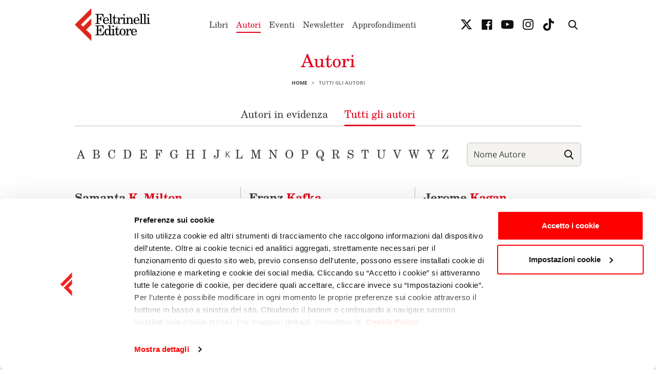

--- FILE ---
content_type: text/html; charset=utf-8
request_url: https://www.feltrinellieditore.it/autori/letter/K/
body_size: 8255
content:

<!DOCTYPE html>
<html lang="it">
  <head>
    <meta name="language" content="it"/>
    <meta charset="utf-8" />
    <meta http-equiv="X-UA-Compatible" content="IE=edge" />
    <meta name="viewport" content="width=device-width, initial-scale=1.0, maximum-scale=1, user-scalable=no">

    <!-- Styles -->
    
    <link rel="stylesheet" type="text/css" href="/static/css/style-fe.css?v36" />
    <link rel="stylesheet" type="text/css" href="/static/css/ecommerce.css?v36" />
    <link rel="stylesheet" type="text/css" href="/static/css/cms.css?v36" />
    <link rel="stylesheet" type="text/css" href="/static/css/cookiebot.css?v36" />
    
    

    <!-- SEO -->
    <title> Feltrinelli Editore</title>
    <meta name="description" content="" />
    <meta name="format-detection" content="telephone=no">
    <meta name="google-site-verification" content="ay_wCMM_VzEar0ZgpmocMHeOiXkXzRyzrCXpe2AH3rs" />

    <link rel="icon" href="/static/favicon.ico">
    <link rel="canonical" href="https://www.feltrinellieditore.it/autori/letter/K/">
    
      
        <meta name="description" content="" />
      
    
        <link rel="schema.DC" href="http://purl.org/dc/elements/1.1/">
        <meta name="DC.title" content="">
        <meta name="DC.identifier" content="https://www.feltrinellieditore.it/autori/letter/K/">
    
        <meta name="DC.description" content="">
    

    

    

    

    
    <!-- Facebook Pixel Code -->
    <script>
      !function(f,b,e,v,n,t,s)
      {if(f.fbq)return;n=f.fbq=function(){n.callMethod?
      n.callMethod.apply(n,arguments):n.queue.push(arguments)};
      if(!f._fbq)f._fbq=n;n.push=n;n.loaded=!0;n.version='2.0';
      n.queue=[];t=b.createElement(e);t.async=!0;
      t.src=v;s=b.getElementsByTagName(e)[0];
      s.parentNode.insertBefore(t,s)}(window, document,'script',
      'https://connect.facebook.net/en_US/fbevents.js');
      fbq('init', '262656907750458');
      fbq('track', 'PageView');
    </script>
    <noscript><img height="1" width="1" style="display:none" src="https://www.facebook.com/tr?id=262656907750458&ev=PageView&noscript=1"/></noscript>
    <!-- End Facebook Pixel Code -->



    <link href="https://vjs.zencdn.net/8.6.1/video-js.css" rel="stylesheet" />
  
                              <script>!function(a){var e="https://s.go-mpulse.net/boomerang/",t="addEventListener";if("False"=="True")a.BOOMR_config=a.BOOMR_config||{},a.BOOMR_config.PageParams=a.BOOMR_config.PageParams||{},a.BOOMR_config.PageParams.pci=!0,e="https://s2.go-mpulse.net/boomerang/";if(window.BOOMR_API_key="CKHSH-3WMNE-NS53Z-GB6KE-X2MLC",function(){function n(e){a.BOOMR_onload=e&&e.timeStamp||(new Date).getTime()}if(!a.BOOMR||!a.BOOMR.version&&!a.BOOMR.snippetExecuted){a.BOOMR=a.BOOMR||{},a.BOOMR.snippetExecuted=!0;var i,_,o,r=document.createElement("iframe");if(a[t])a[t]("load",n,!1);else if(a.attachEvent)a.attachEvent("onload",n);r.src="javascript:void(0)",r.title="",r.role="presentation",(r.frameElement||r).style.cssText="width:0;height:0;border:0;display:none;",o=document.getElementsByTagName("script")[0],o.parentNode.insertBefore(r,o);try{_=r.contentWindow.document}catch(O){i=document.domain,r.src="javascript:var d=document.open();d.domain='"+i+"';void(0);",_=r.contentWindow.document}_.open()._l=function(){var a=this.createElement("script");if(i)this.domain=i;a.id="boomr-if-as",a.src=e+"CKHSH-3WMNE-NS53Z-GB6KE-X2MLC",BOOMR_lstart=(new Date).getTime(),this.body.appendChild(a)},_.write("<bo"+'dy onload="document._l();">'),_.close()}}(),"".length>0)if(a&&"performance"in a&&a.performance&&"function"==typeof a.performance.setResourceTimingBufferSize)a.performance.setResourceTimingBufferSize();!function(){if(BOOMR=a.BOOMR||{},BOOMR.plugins=BOOMR.plugins||{},!BOOMR.plugins.AK){var e=""=="true"?1:0,t="",n="aofjvsyxfuxng2k5a74q-f-0b0464338-clientnsv4-s.akamaihd.net",i="false"=="true"?2:1,_={"ak.v":"39","ak.cp":"1475215","ak.ai":parseInt("922061",10),"ak.ol":"0","ak.cr":9,"ak.ipv":4,"ak.proto":"h2","ak.rid":"d85d85b5","ak.r":47370,"ak.a2":e,"ak.m":"dscb","ak.n":"essl","ak.bpcip":"3.138.154.0","ak.cport":59372,"ak.gh":"23.208.24.83","ak.quicv":"","ak.tlsv":"tls1.3","ak.0rtt":"","ak.0rtt.ed":"","ak.csrc":"-","ak.acc":"","ak.t":"1767704569","ak.ak":"hOBiQwZUYzCg5VSAfCLimQ==aBDNQAXULd4p186ftQUPHY1ZQqtAeXp8lcVsdIFrG8sXOFS51l5Ta0qxbEVKoKQc6QYf2W0H+Stm2og8G8zOzmHKWVRaG7i5Itk828HeMt7E8L2ZEmXq39hPW0Ie3JzxUFJSm/cu8Yd8HEz4OaltpJ5gt56c53/la4Wf9Js8psjNOcVG6NuJlAGIKB6bIc8goavPL8IjIpwjwXlPviVIdoYSIR10OW10XfrT78Lk6JF7bzNgJ344fFx4Ul/rZGDRlH8x3pEbEhwH2455Nbmv7Q9nJOnZDbamjSZJ8nh4Z4w2RerbpE+nh0NYLsnARgLI4FH7ZNR3Km86qK4Owrio6qxn2jVKf38EWZsStThGcc2pXRe/JB7P9OB3cmViZ0RhoQ+X7GhqBJ1dwXUnZypEgOc/xhaO2e99v8wPnAJ1SwU=","ak.pv":"10","ak.dpoabenc":"","ak.tf":i};if(""!==t)_["ak.ruds"]=t;var o={i:!1,av:function(e){var t="http.initiator";if(e&&(!e[t]||"spa_hard"===e[t]))_["ak.feo"]=void 0!==a.aFeoApplied?1:0,BOOMR.addVar(_)},rv:function(){var a=["ak.bpcip","ak.cport","ak.cr","ak.csrc","ak.gh","ak.ipv","ak.m","ak.n","ak.ol","ak.proto","ak.quicv","ak.tlsv","ak.0rtt","ak.0rtt.ed","ak.r","ak.acc","ak.t","ak.tf"];BOOMR.removeVar(a)}};BOOMR.plugins.AK={akVars:_,akDNSPreFetchDomain:n,init:function(){if(!o.i){var a=BOOMR.subscribe;a("before_beacon",o.av,null,null),a("onbeacon",o.rv,null,null),o.i=!0}return this},is_complete:function(){return!0}}}}()}(window);</script></head>

  <body class="">
    

    <div id="pg-wrapper">
      <div id="wrapper">
        <!-- Header ======================================================== -->
        
<div class="mhead-wrapper">
  <div class="mhead" data-main-header>
    <div class="mhead-main">
      <div class="container">
        <div class="mhead-main-wrapper">
          <a class="mhead-logo" href="/">
            <img src="/static/img/feltrinelli-editore.svg" alt="Feltrinelli Editore">
          </a>

          <div class="mhead-nav">
            <div class="mhead-nav-content">
              <div class="mhead-nav-head">
                <a class="mhead-logo" href="/">
                  <img src="/static/img/feltrinelli-editore--white.svg" alt="Feltrinelli Editore">
                </a>
                <a class="itool" href="#" data-toggle-class="is-drawer-in">
                  <span class="icon icon-close"></span>
                </a>
              </div>
              <div class="mhead-nav-scroll">
                <ul class="list-inline list-inline--large">
                  <li class="list-inline-item">
                    <a class="mhead-nav-link " href="/libri/" data-open="submenu-libri">
                      Libri
                    </a>
                    <ul class="row row-cols row-cols-2 row-cols-md-3">
                      
                        <li class="col">
                          <a class="mhead-nav-link " href="/libri/narrativa/">
                            Narrativa
                          </a>
                        </li>
                      
                        <li class="col">
                          <a class="mhead-nav-link " href="/libri/saggistica/">
                            Saggistica
                          </a>
                        </li>
                      
                        <li class="col">
                          <a class="mhead-nav-link " href="/libri/tascabili/">
                            Tascabili
                          </a>
                        </li>
                      
                        <li class="col">
                          <a class="mhead-nav-link " href="/libri/ragazzi/">
                            Ragazzi
                          </a>
                        </li>
                      
                        <li class="col">
                          <a class="mhead-nav-link " href="/libri/comics/">
                            Comics
                          </a>
                        </li>
                      
                        <li class="col">
                          <a class="mhead-nav-link " href="/libri/guide/">
                            Guide
                          </a>
                        </li>
                      
                        <li class="col">
                          <a class="mhead-nav-link " href="/libri/universita/">
                            Università
                          </a>
                        </li>
                      
                        <li class="col">
                          <a class="mhead-nav-link " href="/libri/classici/">
                            Classici
                          </a>
                        </li>
                      
                        <li class="col">
                          <a class="mhead-nav-link " href="/libri/audiolibri/">
                            Audiolibri
                          </a>
                        </li>
                      
                        <li class="col">
                          <a class="mhead-nav-link " href="/libri/scuola/">
                            Scuola
                          </a>
                        </li>
                      
                      <li class="col">
                        <a class="mhead-nav-link" href="/gramma/">
                          Gramma
                        </a>
                      </li>
                      <li class="col">
                        <a class="mhead-nav-link" href="https://www.gribaudo.it/" target="_blank">
                          Gribaudo
                        </a>
                      </li>
                      <li class="col">
                        <a class="mhead-nav-link" href="/libri/novita/">
                          Ultime novità
                        </a>
                      </li>
                      <li class="col">
                        <a class="mhead-nav-link" href="/libri/prossimeuscite/">
                          In prenotazione
                        </a>
                      </li>
                    </ul>
                  </li>
                  <li class="list-inline-item">
                    <a class="mhead-nav-link is-active" href="/autori/">
                      Autori
                    </a>
                  </li>
                  <li class="list-inline-item">
                    <a class="mhead-nav-link " href="/appuntamenti/">
                      Eventi
                    </a>
                  </li>
                  <li class="list-inline-item">
                    <a class="mhead-nav-link " href="/newsletter/" data-open="submenu-newsletter">
                      Newsletter
                    </a>
                    <ul class="row row-cols row-cols-2 row-cols-md-3">
                      <div class="col">
                        <a class="mhead-nav-link " href="/newsletter/">
                          Lettrici e lettori
                        </a>
                      </div>
                      <div class="col">
                        <a class="mhead-nav-link " href="/newsletter/librai/">
                          Librerie
                        </a>
                      </div>
                    </ul>
                  </li>
                  <li class="list-inline-item">
                    <a class="mhead-nav-link " href="/approfondimenti/" data-open="submenu-approfondimenti">
                      Approfondimenti
                    </a>
                    <ul class="row row-cols row-cols-2 row-cols-md-3">
                      
                        <div class="col">
                          
                          <a class="mhead-nav-link " href="/news/">
                            News
                          </a>
                        
                        </div>
                      
                        <div class="col">
                          
                          <a class="mhead-nav-link " href="/speciali/">
                            Speciali
                          </a>
                        
                        </div>
                      
                        <div class="col">
                          
                          <a class="mhead-nav-link " href="/classifiche/">
                            Classifiche
                          </a>
                        
                        </div>
                      
                        <div class="col">
                          
                          <a class="mhead-nav-link " href="/video/">
                             Video
                          </a>
                        
                        </div>
                      
                        <div class="col">
                          
                          <a class="mhead-nav-link " href="/feltrinelli-podcast/">
                            Podcast
                          </a>
                        
                        </div>
                      
                    </ul>
                  </li>
                </ul>
              </div>
            </div>
          </div>

          <div class="mhead-rtools">
            <a class="itool d-none d-lg-block" href="https://twitter.com/feltrinellied" target="_blank">
              <span class="icon icon-twitter"></span>
            </a>
            <a class="itool d-none d-lg-block" href="https://www.facebook.com/FeltrinelliEditore" target="_blank">
              <span class="icon icon-facebook-official"></span>
            </a>
            <a class="itool d-none d-lg-block" href="https://www.youtube.com/feltrinellieditore" target="_blank">
              <span class="icon icon-youtube-play"></span>
            </a>
            <a class="itool d-none d-lg-block" href="https://www.instagram.com/feltrinelli_editore/" target="_blank">
              <span class="icon icon-instagram"></span>
            </a>
            <a class="itool d-none d-lg-block" href="https://www.tiktok.com/@feltrinellitok" target="_blank" title="TikTok">
              <span class="icon icon-tiktok"></span>
            </a>
            <span class="mhead-rtools-sep d-none d-lg-block"></span>
            <a class="itool" href="#" data-toggle-class="is-search-in">
              <span class="icon icon-search"></span>
            </a>
            <a class="itool d-lg-none" href="#" data-toggle-class="is-drawer-in">
              <span class="icon icon-menu"></span>
            </a>
          </div>
        </div>
      </div>
    </div>

    
    <div class="mhead-sub d-none d-lg-block" id="submenu-libri">
      <div class="container">
        <div class="mhead-sub-wrapper">
          <div class="row row--lined">
            <div class="col-lg-6 col-xl-7">
              <div class="row row-cols row-cols-2 row-cols-xl-3">
                
                  <div class="col">
                    <a class="mhead-nav-link " href="/libri/narrativa/">
                      Narrativa
                    </a>
                  </div>
                
                  <div class="col">
                    <a class="mhead-nav-link " href="/libri/saggistica/">
                      Saggistica
                    </a>
                  </div>
                
                  <div class="col">
                    <a class="mhead-nav-link " href="/libri/tascabili/">
                      Tascabili
                    </a>
                  </div>
                
                  <div class="col">
                    <a class="mhead-nav-link " href="/libri/ragazzi/">
                      Ragazzi
                    </a>
                  </div>
                
                  <div class="col">
                    <a class="mhead-nav-link " href="/libri/comics/">
                      Comics
                    </a>
                  </div>
                
                  <div class="col">
                    <a class="mhead-nav-link " href="/libri/guide/">
                      Guide
                    </a>
                  </div>
                
                  <div class="col">
                    <a class="mhead-nav-link " href="/libri/universita/">
                      Università
                    </a>
                  </div>
                
                  <div class="col">
                    <a class="mhead-nav-link " href="/libri/classici/">
                      Classici
                    </a>
                  </div>
                
                  <div class="col">
                    <a class="mhead-nav-link " href="/libri/audiolibri/">
                      Audiolibri
                    </a>
                  </div>
                
                  <div class="col">
                    <a class="mhead-nav-link " href="/libri/scuola/">
                      Scuola
                    </a>
                  </div>
                
                <div class="col">
                  <a class="mhead-nav-link" href="/gramma/">
                    Gramma
                  </a>
                </div>
                <div class="col">
                  <a class="mhead-nav-link" href="https://www.gribaudo.it/" target="_blank">
                    Gribaudo
                  </a>
                </div>
              </div>
              <div class="mhead-sub-foot">
                <a class="mhead-nav-link mhead-nav-link--icon" href="/libri/">
                  Tutti i libri
                  <span class="icon icon-angle-right"></span>
                </a>
              </div>
            </div>
            <div class="col-lg-6 col-xl-5">
              <div class="mhead-sub-block">
                <div class="mhead-sub-head">
                  <h4 class="mhead-sub-head-title">
                    <a href="/libri/novita/">
                      Ultime novità
                    </a>
                  </h4>
                  <a class="mhead-sub-head-more" href="/libri/novita/">
                    Vedi tutto
                    <span class="icon icon-angle-right"></span>
                  </a>
                </div>
                <div class="row">
                  
                    <div class="col-6">
                      <div class="mhead-book">
                        
<figure class="mhead-book-img" >
  <a href="/opera/lorologiaio-di-brest/" title="L&#x27;orologiaio di Brest">
    
    <img
      class="img-w img-shadow lazy"
      data-src="/media/copertina/quarta/06/9788807036606_quarta.jpg.200x300_q50.jpg"
      alt="L&#x27;orologiaio di Brest" />
    
  </a>
</figure>


                        <div class="mhead-book-content">
                          <h4 class="mhead-book-title">
                            <a href="/opera/lorologiaio-di-brest/">
                              L&#x27;orologiaio di Brest
                            </a>
                          </h4>
                          
                          <span class="mhead-book-txt">
                            <a href="/autori/de-giovanni-maurizio/">
                              di Maurizio de Giovanni
                            </a>
                          </span>
                          
                          
                        </div>
                      </div>
                    </div>
                  
                    <div class="col-6">
                      <div class="mhead-book">
                        
<figure class="mhead-book-img" >
  <a href="/opera/con-parole-precise/" title="Con parole precise">
    
    <img
      class="img-w img-shadow lazy"
      data-src="/media/copertina/quarta/66/9788807174766_quarta.jpg.200x300_q50.jpg"
      alt="Con parole precise" />
    
  </a>
</figure>


                        <div class="mhead-book-content">
                          <h4 class="mhead-book-title">
                            <a href="/opera/con-parole-precise/">
                              Con parole precise
                            </a>
                          </h4>
                          
                          <span class="mhead-book-txt">
                            <a href="/autori/carofigliogianrico/">
                              di Gianrico Carofiglio
                            </a>
                          </span>
                          
                          
                        </div>
                      </div>
                    </div>
                  
                </div>
              </div>
              <div class="mhead-sub-block">
                <div class="mhead-sub-head">
                  <h4 class="mhead-sub-head-title">
                    <a href="/libri/prossimeuscite/">
                      In prenotazione
                    </a>
                  </h4>
                  <a class="mhead-sub-head-more" href="/libri/prossimeuscite/">
                    Vedi tutto
                    <span class="icon icon-angle-right"></span>
                  </a>
                </div>
                <div class="row">
                  
                    <div class="col-6">
                      <div class="mhead-book">
                        
<figure class="mhead-book-img" >
  <a href="/opera/nostalgia-1-2/" title="Nostalgia">
    
    <img
      class="img-w img-shadow lazy"
      data-src="/media/copertina/quarta/56/9791256240456_quarta.jpg.200x300_q50.jpg"
      alt="Nostalgia" />
    
  </a>
</figure>


                        <div class="mhead-book-content">
                          <h4 class="mhead-book-title">
                            <a href="/opera/nostalgia-1-2/">
                              Nostalgia
                            </a>
                          </h4>
                          
                          <span class="mhead-book-txt">
                            <a href="/autori/nevoeshkol/">
                              di Eshkol Nevo
                            </a>
                          </span>
                          
                          
                        </div>
                      </div>
                    </div>
                  
                    <div class="col-6">
                      <div class="mhead-book">
                        
<figure class="mhead-book-img" >
  <a href="/opera/il-nido-del-corvo/" title="Il nido del corvo">
    
    <img
      class="img-w img-shadow lazy"
      data-src="/media/copertina/quarta/84/9788807037184_quarta.jpeg.200x300_q50.jpg"
      alt="Il nido del corvo" />
    
  </a>
</figure>


                        <div class="mhead-book-content">
                          <h4 class="mhead-book-title">
                            <a href="/opera/il-nido-del-corvo/">
                              Il nido del corvo
                            </a>
                          </h4>
                          
                          <span class="mhead-book-txt">
                            <a href="/autori/pulixipiergiorgio/">
                              di Piergiorgio Pulixi
                            </a>
                          </span>
                          
                          
                        </div>
                      </div>
                    </div>
                  
                </div>
              </div>
            </div>
          </div>
        </div>
      </div>
    </div>

    
    <div class="mhead-sub mhead-sub--center d-none d-lg-block" id="submenu-newsletter">
      <div class="container">
        <div class="mhead-sub-wrapper">
          <div class="row">
            <div class="col">
              <a class="mhead-nav-link " href="/newsletter/">
                Lettrici e lettori
              </a>
            </div>
            <div class="col">
              <a class="mhead-nav-link " href="/newsletter/librai/">
                Librerie
              </a>
            </div>
          </div>
        </div>
      </div>
    </div>

    
    <div class="mhead-sub mhead-sub--center d-none d-lg-block" id="submenu-approfondimenti">
      <div class="container">
        <div class="mhead-sub-wrapper">
          <div class="row">
            
              <div class="col">
                
                  <a class="mhead-nav-link " href="/news/">
                    News
                  </a>
                
              </div>
            
              <div class="col">
                
                  <a class="mhead-nav-link " href="/speciali/">
                    Speciali
                  </a>
                
              </div>
            
              <div class="col">
                
                  <a class="mhead-nav-link " href="/classifiche/">
                    Classifiche
                  </a>
                
              </div>
            
              <div class="col">
                
                  <a class="mhead-nav-link " href="/video/">
                     Video
                  </a>
                
              </div>
            
              <div class="col">
                
                  <a class="mhead-nav-link " href="/feltrinelli-podcast/">
                    Podcast
                  </a>
                
              </div>
            
          </div>
        </div>
      </div>
    </div>
  </div>
  <div class="mhead-main mhead-main--search">
    <div class="container relative">
      <div class="mhead-main-wrapper">
        <div class="main-search">
          <form method="get" action="/search">
            <input class="input" type="text" placeholder="Cerca opera, autore, genere, parola chiave…" name="q" value="" autofocus>
            <button class="itool main-search-submit" type="submit">
              <span class="icon icon-search"></span>
            </button>
          </form>
        </div>
        <a class="btn btn--icon-right btn--txt" href="#" data-toggle-class="is-search-in">
          CHIUDI <span class="icon icon-close"></span>
        </a>
      </div>
    </div>
  </div>
</div>


        <!-- Content ======================================================= -->
        <div class="main-content">
          
  <div class="page-head">
  <div class="container">
    

    
      <h1 class="page-head-title">
        
          <a href="">
            Autori
          </a>
        
      </h1>
      
    

    <nav aria-label="breadcrumb">
      <ol class="breadcrumb">
        <li class="breadcrumb-item">
          <a href="/">Home</a>
        </li>
        
        
          <li class="breadcrumb-item active" aria-current="page">
            Tutti gli autori
          </li>
        
      </ol>
    </nav>
  </div>
</div>


  <section class="section">
    <div class="container">
      <div class="nav nav-related">
        <a class="nav-link"href="/autori/">
          Autori in evidenza
        </a>
        <a class="nav-link active" href="/autori/letter/">
          Tutti gli autori
        </a>
      </div>

      <div class="archive">
        <div class="archive-filter">
          <div class="form-group">
            <div class="row">
              <div class="col-lg-3 order-lg-last">
                <div class="archive-search">
                  <form method="get" action="/autori/letter/">
                    <input class="input" type="text" placeholder="Nome Autore" name="q" value="">
                    <button class="itool archive-search-submit" type="submit" title="Cerca">
                      <span class="icon icon-search"></span>
                    </button>
                  </form>
                </div>
              </div>
              <span class="w-100 w-100--mid d-lg-none"></span>
              <div class="col-lg-9 order-lg-first">
                <div class="archive-filter-letter">
                  
                    <a class="archive-filter-letter-item" href="/autori/letter/A/">A</a>
                  
                    <a class="archive-filter-letter-item" href="/autori/letter/B/">B</a>
                  
                    <a class="archive-filter-letter-item" href="/autori/letter/C/">C</a>
                  
                    <a class="archive-filter-letter-item" href="/autori/letter/D/">D</a>
                  
                    <a class="archive-filter-letter-item" href="/autori/letter/E/">E</a>
                  
                    <a class="archive-filter-letter-item" href="/autori/letter/F/">F</a>
                  
                    <a class="archive-filter-letter-item" href="/autori/letter/G/">G</a>
                  
                    <a class="archive-filter-letter-item" href="/autori/letter/H/">H</a>
                  
                    <a class="archive-filter-letter-item" href="/autori/letter/I/">I</a>
                  
                    <a class="archive-filter-letter-item" href="/autori/letter/J/">J</a>
                  
                    <a href="/autori/letter/K/">K</a>
                  
                    <a class="archive-filter-letter-item" href="/autori/letter/L/">L</a>
                  
                    <a class="archive-filter-letter-item" href="/autori/letter/M/">M</a>
                  
                    <a class="archive-filter-letter-item" href="/autori/letter/N/">N</a>
                  
                    <a class="archive-filter-letter-item" href="/autori/letter/O/">O</a>
                  
                    <a class="archive-filter-letter-item" href="/autori/letter/P/">P</a>
                  
                    <a class="archive-filter-letter-item" href="/autori/letter/Q/">Q</a>
                  
                    <a class="archive-filter-letter-item" href="/autori/letter/R/">R</a>
                  
                    <a class="archive-filter-letter-item" href="/autori/letter/S/">S</a>
                  
                    <a class="archive-filter-letter-item" href="/autori/letter/T/">T</a>
                  
                    <a class="archive-filter-letter-item" href="/autori/letter/U/">U</a>
                  
                    <a class="archive-filter-letter-item" href="/autori/letter/V/">V</a>
                  
                    <a class="archive-filter-letter-item" href="/autori/letter/W/">W</a>
                  
                    <a class="archive-filter-letter-item" href="/autori/letter/Y/">Y</a>
                  
                    <a class="archive-filter-letter-item" href="/autori/letter/Z/">Z</a>
                  
                </div>
              </div>
            </div>
          </div>
        </div>

        
          <div class="row row-cols row-cols-1 row-cols-md-2 row-cols-lg-3 row-cols-xl-4">
            
              <div class="col archive-item">
                <div class="cpost cpost--archive cpost--name">
                  <h4 class="cpost-title">
                    <a href="/autori/k--milton-knowlessamanta/">
                      
                        Samanta <strong style="color: #E2001A">K. Milton Knowles</strong>
                      
                    </a>
                  </h4>
                </div>
              </div>
            
              <div class="col archive-item">
                <div class="cpost cpost--archive cpost--name">
                  <h4 class="cpost-title">
                    <a href="/autori/kafka-franz/">
                      
                        Franz <strong style="color: #E2001A">Kafka</strong>
                      
                    </a>
                  </h4>
                </div>
              </div>
            
              <div class="col archive-item">
                <div class="cpost cpost--archive cpost--name">
                  <h4 class="cpost-title">
                    <a href="/autori/kagan-jerome/">
                      
                        Jerome <strong style="color: #E2001A">Kagan </strong>
                      
                    </a>
                  </h4>
                </div>
              </div>
            
              <div class="col archive-item">
                <div class="cpost cpost--archive cpost--name">
                  <h4 class="cpost-title">
                    <a href="/autori/kaiblingersonja/">
                      
                        Sonja <strong style="color: #E2001A">Kaiblinger</strong>
                      
                    </a>
                  </h4>
                </div>
              </div>
            
              <div class="col archive-item">
                <div class="cpost cpost--archive cpost--name">
                  <h4 class="cpost-title">
                    <a href="/autori/kalfon-pierre/">
                      
                        Pierre <strong style="color: #E2001A">Kalfon</strong>
                      
                    </a>
                  </h4>
                </div>
              </div>
            
              <div class="col archive-item">
                <div class="cpost cpost--archive cpost--name">
                  <h4 class="cpost-title">
                    <a href="/autori/kallifatidisthodoros/">
                      
                        Thòdoros <strong style="color: #E2001A">Kallifatidis</strong>
                      
                    </a>
                  </h4>
                </div>
              </div>
            
              <div class="col archive-item">
                <div class="cpost cpost--archive cpost--name">
                  <h4 class="cpost-title">
                    <a href="/autori/kaminskianna/">
                      
                        Anna <strong style="color: #E2001A">Kaminski</strong>
                      
                    </a>
                  </h4>
                </div>
              </div>
            
              <div class="col archive-item">
                <div class="cpost cpost--archive cpost--name">
                  <h4 class="cpost-title">
                    <a href="/autori/kaminski-sarah/">
                      
                        Sarah <strong style="color: #E2001A">Kaminski</strong>
                      
                    </a>
                  </h4>
                </div>
              </div>
            
              <div class="col archive-item">
                <div class="cpost cpost--archive cpost--name">
                  <h4 class="cpost-title">
                    <a href="/autori/kammerer-peter/">
                      
                        Peter <strong style="color: #E2001A">Kammerer</strong>
                      
                    </a>
                  </h4>
                </div>
              </div>
            
              <div class="col archive-item">
                <div class="cpost cpost--archive cpost--name">
                  <h4 class="cpost-title">
                    <a href="/autori/kampfnerjohn/">
                      
                        John <strong style="color: #E2001A">Kampfner</strong>
                      
                    </a>
                  </h4>
                </div>
              </div>
            
              <div class="col archive-item">
                <div class="cpost cpost--archive cpost--name">
                  <h4 class="cpost-title">
                    <a href="/autori/kampmann-eva/">
                      
                        Eva <strong style="color: #E2001A">Kampmann</strong>
                      
                    </a>
                  </h4>
                </div>
              </div>
            
              <div class="col archive-item">
                <div class="cpost cpost--archive cpost--name">
                  <h4 class="cpost-title">
                    <a href="/autori/kandinsky-wassily/">
                      
                        Wassily <strong style="color: #E2001A">Kandinsky</strong>
                      
                    </a>
                  </h4>
                </div>
              </div>
            
              <div class="col archive-item">
                <div class="cpost cpost--archive cpost--name">
                  <h4 class="cpost-title">
                    <a href="/autori/kant-immanuel/">
                      
                        Immanuel <strong style="color: #E2001A">Kant</strong>
                      
                    </a>
                  </h4>
                </div>
              </div>
            
              <div class="col archive-item">
                <div class="cpost cpost--archive cpost--name">
                  <h4 class="cpost-title">
                    <a href="/autori/kaplan-robert-d/">
                      
                        Robert D. <strong style="color: #E2001A">Kaplan</strong>
                      
                    </a>
                  </h4>
                </div>
              </div>
            
              <div class="col archive-item">
                <div class="cpost cpost--archive cpost--name">
                  <h4 class="cpost-title">
                    <a href="/autori/kapuscinskiryszard/">
                      
                        Ryszard <strong style="color: #E2001A">Kapuscinski</strong>
                      
                    </a>
                  </h4>
                </div>
              </div>
            
              <div class="col archive-item">
                <div class="cpost cpost--archive cpost--name">
                  <h4 class="cpost-title">
                    <a href="/autori/kapuscinski-ryszard/">
                      
                        Ryszard <strong style="color: #E2001A">Kapuściński</strong>
                      
                    </a>
                  </h4>
                </div>
              </div>
            
              <div class="col archive-item">
                <div class="cpost cpost--archive cpost--name">
                  <h4 class="cpost-title">
                    <a href="/autori/karbo-karen/">
                      
                        Karen <strong style="color: #E2001A">Karbo</strong>
                      
                    </a>
                  </h4>
                </div>
              </div>
            
              <div class="col archive-item">
                <div class="cpost cpost--archive cpost--name">
                  <h4 class="cpost-title">
                    <a href="/autori/kar%C5%A1aiovajana/">
                      
                        Jana <strong style="color: #E2001A">Karšaiová</strong>
                      
                    </a>
                  </h4>
                </div>
              </div>
            
              <div class="col archive-item">
                <div class="cpost cpost--archive cpost--name">
                  <h4 class="cpost-title">
                    <a href="/autori/kasparcornelia/">
                      
                        Cornelia <strong style="color: #E2001A">Kaspar</strong>
                      
                    </a>
                  </h4>
                </div>
              </div>
            
              <div class="col archive-item">
                <div class="cpost cpost--archive cpost--name">
                  <h4 class="cpost-title">
                    <a href="/autori/kassabova-kapka/">
                      
                        Kapka <strong style="color: #E2001A">Kassabova</strong>
                      
                    </a>
                  </h4>
                </div>
              </div>
            
              <div class="col archive-item">
                <div class="cpost cpost--archive cpost--name">
                  <h4 class="cpost-title">
                    <a href="/autori/katerinovilaria/">
                      
                        Ilaria <strong style="color: #E2001A">Katerinov</strong>
                      
                    </a>
                  </h4>
                </div>
              </div>
            
              <div class="col archive-item">
                <div class="cpost cpost--archive cpost--name">
                  <h4 class="cpost-title">
                    <a href="/autori/e-valeria-katia/">
                      
                         <strong style="color: #E2001A">Katia &amp; Valeria</strong>
                      
                    </a>
                  </h4>
                </div>
              </div>
            
              <div class="col archive-item">
                <div class="cpost cpost--archive cpost--name">
                  <h4 class="cpost-title">
                    <a href="/autori/katzenelsonitzhak/">
                      
                        Itzhak <strong style="color: #E2001A">Katzenelson</strong>
                      
                    </a>
                  </h4>
                </div>
              </div>
            
              <div class="col archive-item">
                <div class="cpost cpost--archive cpost--name">
                  <h4 class="cpost-title">
                    <a href="/autori/kavascostantino/">
                      
                        Costantino <strong style="color: #E2001A">Kavaﬁs</strong>
                      
                    </a>
                  </h4>
                </div>
              </div>
            
              <div class="col archive-item">
                <div class="cpost cpost--archive cpost--name">
                  <h4 class="cpost-title">
                    <a href="/autori/kazantzakisnikos-/">
                      
                        Nikos  <strong style="color: #E2001A">Kazantzakis</strong>
                      
                    </a>
                  </h4>
                </div>
              </div>
            
              <div class="col archive-item">
                <div class="cpost cpost--archive cpost--name">
                  <h4 class="cpost-title">
                    <a href="/autori/keaton-buster/">
                      
                        Buster <strong style="color: #E2001A">Keaton</strong>
                      
                    </a>
                  </h4>
                </div>
              </div>
            
              <div class="col archive-item">
                <div class="cpost cpost--archive cpost--name">
                  <h4 class="cpost-title">
                    <a href="/autori/keats-john/">
                      
                        John <strong style="color: #E2001A">Keats</strong>
                      
                    </a>
                  </h4>
                </div>
              </div>
            
              <div class="col archive-item">
                <div class="cpost cpost--archive cpost--name">
                  <h4 class="cpost-title">
                    <a href="/autori/keelingstephen/">
                      
                        Stephen <strong style="color: #E2001A">Keeling</strong>
                      
                    </a>
                  </h4>
                </div>
              </div>
            
              <div class="col archive-item">
                <div class="cpost cpost--archive cpost--name">
                  <h4 class="cpost-title">
                    <a href="/autori/keenedonald/">
                      
                        Donald <strong style="color: #E2001A">Keene</strong>
                      
                    </a>
                  </h4>
                </div>
              </div>
            
              <div class="col archive-item">
                <div class="cpost cpost--archive cpost--name">
                  <h4 class="cpost-title">
                    <a href="/autori/kehlmann-daniel/">
                      
                        Daniel <strong style="color: #E2001A">Kehlmann</strong>
                      
                    </a>
                  </h4>
                </div>
              </div>
            
              <div class="col archive-item">
                <div class="cpost cpost--archive cpost--name">
                  <h4 class="cpost-title">
                    <a href="/autori/scott-kelby/">
                      
                        Scott <strong style="color: #E2001A">Kelby</strong>
                      
                    </a>
                  </h4>
                </div>
              </div>
            
              <div class="col archive-item">
                <div class="cpost cpost--archive cpost--name">
                  <h4 class="cpost-title">
                    <a href="/autori/kelin-allan/">
                      
                        Allan <strong style="color: #E2001A">Kelin</strong>
                      
                    </a>
                  </h4>
                </div>
              </div>
            
              <div class="col archive-item">
                <div class="cpost cpost--archive cpost--name">
                  <h4 class="cpost-title">
                    <a href="/autori/kelly-erin/">
                      
                        Erin <strong style="color: #E2001A">Kelly</strong>
                      
                    </a>
                  </h4>
                </div>
              </div>
            
              <div class="col archive-item">
                <div class="cpost cpost--archive cpost--name">
                  <h4 class="cpost-title">
                    <a href="/autori/kenko/">
                      
                         <strong style="color: #E2001A">Kenkō</strong>
                      
                    </a>
                  </h4>
                </div>
              </div>
            
              <div class="col archive-item">
                <div class="cpost cpost--archive cpost--name">
                  <h4 class="cpost-title">
                    <a href="/autori/kepel-gilles/">
                      
                        Gilles <strong style="color: #E2001A">Kepel</strong>
                      
                    </a>
                  </h4>
                </div>
              </div>
            
              <div class="col archive-item">
                <div class="cpost cpost--archive cpost--name">
                  <h4 class="cpost-title">
                    <a href="/autori/keretetgar/">
                      
                        Etgar <strong style="color: #E2001A">Keret</strong>
                      
                    </a>
                  </h4>
                </div>
              </div>
            
              <div class="col archive-item">
                <div class="cpost cpost--archive cpost--name">
                  <h4 class="cpost-title">
                    <a href="/autori/kerr-alex/">
                      
                        Alex <strong style="color: #E2001A">Kerr</strong>
                      
                    </a>
                  </h4>
                </div>
              </div>
            
              <div class="col archive-item">
                <div class="cpost cpost--archive cpost--name">
                  <h4 class="cpost-title">
                    <a href="/autori/kertesz-imre/">
                      
                        Imre <strong style="color: #E2001A">Kertész</strong>
                      
                    </a>
                  </h4>
                </div>
              </div>
            
              <div class="col archive-item">
                <div class="cpost cpost--archive cpost--name">
                  <h4 class="cpost-title">
                    <a href="/autori/ketterer-andrea/">
                      
                        Andrea <strong style="color: #E2001A">Ketterer</strong>
                      
                    </a>
                  </h4>
                </div>
              </div>
            
              <div class="col archive-item">
                <div class="cpost cpost--archive cpost--name">
                  <h4 class="cpost-title">
                    <a href="/autori/kezich-tullio/">
                      
                        Tullio <strong style="color: #E2001A">Kezich</strong>
                      
                    </a>
                  </h4>
                </div>
              </div>
            
          </div>
        

        
  <nav class="pager">
    <ul class="list-inline">
      
      <li class="list-inline-item">
        <a class="pager-link pager-link--btn disabled" href="#"><span class="icon icon-angle-left"></span></a>
      </li>
      
      
        
        
        <li class="list-inline-item">
          <a class="pager-link current" == href="?page=1">1</a>
        </li>
        
      
        
        
        <li class="list-inline-item">
          <a class="pager-link" == href="?page=2">2</a>
        </li>
        
      
        
        
        <li class="list-inline-item">
          <a class="pager-link" == href="?page=3">3</a>
        </li>
        
      
      
      <li class="list-inline-item">
        <a class="pager-link pager-link--btn" href="?page=2"><span class="icon icon-angle-right"></span></a>
      </li>
      
    </ul>
  </nav>


      </div>
    </div>
  </section>

        </div>

        <!-- Footer ======================================================== -->
        
<div class="mfoot">
  <div class="container">
    <div class="row">
      <div class="col-lg-4">
        <a class="mfoot-logo" href="/">
          <img src="/static/img/feltrinelli-editore--white.svg" alt="Feltrinelli Editore">
        </a>

        <p class="mfoot-txt">
          <strong>Giangiacomo Feltrinelli Editore Srl</strong><br />
          Giangiacomo Feltrinelli Editore © 1999-2026<br />
          PI 04628780969
        </p>

        <ul class="list-inline list-inline--large">
          <li class="list-inline-item">
            <a class="mfoot-social" href="https://twitter.com/feltrinellied" target="_blank">
              <span class="icon icon-twitter"></span>
            </a>
          </li>
          <li class="list-inline-item">
            <a class="mfoot-social" href="https://www.facebook.com/FeltrinelliEditore" target="_blank">
              <span class="icon icon-facebook-official"></span>
            </a>
          </li>
          <li class="list-inline-item">
            <a class="mfoot-social" href="https://www.youtube.com/feltrinellieditore" target="_blank">
              <span class="icon icon-youtube-play"></span>
            </a>
          </li>
          <li class="list-inline-item">
            <a class="mfoot-social" href="https://www.instagram.com/feltrinelli_editore/" target="_blank">
              <span class="icon icon-instagram"></span>
            </a>
          </li>
          <li class="list-inline-item">
            <a class="mfoot-social" href="https://www.tiktok.com/@feltrinellitok" target="_blank" title="Instagram">
              <span class="icon icon-tiktok"></span>
            </a>
          </li>
        </ul>
      </div>

      <span class="w-100 w-100--large d-lg-none"></span>

      <div class="col-lg-8">
        <div class="row">
          <div class="col-6 col-md-3">
            <div class="mfoot-nav">
              <h6 class="mfoot-nav-title">
                <a href="/">
                  Editore
                </a>
              </h6>
              <ul class="list">
                <li class="list-item">
                  <a class="mfoot-nav-link" href="/dati-societari/">
                    Dati Societari
                  </a>
                </li>
                <li class="list-item">
                  <a class="mfoot-nav-link" href="/contatti/">
                    Contatti
                  </a>
                </li>
                <li class="list-item">
                  <a class="mfoot-nav-link" href="/newsletter/">
                    Iscriviti alla newsletter
                  </a>
                </li>
                <li class="list-item">
                  <a class="mfoot-nav-link" href="/podcast/">
                    Abbonati ai Podcast
                  </a>
                </li>
                <li class="list-item">
                  <a class="mfoot-nav-link" href="/cookies-e-privacy/">
                    Informativa privacy
                  </a>
                </li>
                <li class="list-item">
                  <a class="mfoot-nav-link" href="/cookie-policy/">
                    Cookie policy
                  </a>
                </li>
                <li class="list-item">
                  <a class="mfoot-nav-link" href="/feltrinelli-foreign-rights/">
                    Foreign Rights
                  </a>
                </li>
              </ul>
            </div>
          </div>
          <div class="col-6 col-md-3">
            <div class="mfoot-nav">
              <h6 class="mfoot-nav-title">
                <a href="/autori/">
                  Autori
                </a>
              </h6>
              <ul class="list">
                <li class="list-item">
                  <a class="mfoot-nav-link" href="https://agnellohornby.feltrinellieditore.it/" target="_blank">
                    Simonetta Agnello Hornby
                  </a>
                </li>
                <li class="list-item">
                  <a class="mfoot-nav-link" href="https://isabelallende.feltrinellieditore.it/" target="_blank">
                    Isabel Allende
                  </a>
                </li>
                <li class="list-item">
                  <a class="mfoot-nav-link" href="https://alessandrobaricco.feltrinellieditore.it/" target="_blank">
                    Alessandro Baricco
                  </a>
                </li>
                <li class="list-item">
                  <a class="mfoot-nav-link" href="https://www.giuseppecatozzella.it/" target="_blank">
                    Giuseppe Catozzella
                  </a>
                </li>
                <li class="list-item">
                  <a class="mfoot-nav-link" href="https://umbertogalimberti.feltrinellieditore.it/" target="_blank">
                    Umberto Galimberti
                  </a>
                </li>
                <li class="list-item">
                  <a class="mfoot-nav-link" href="https://mauriziomaggiani.feltrinellieditore.it/" target="_blank">
                    Maurizio Maggiani
                  </a>
                </li>
              </ul>
            </div>
          </div>
          <span class="w-100 w-100--large d-block d-md-none"></span>
          <div class="col-12 col-md-6">
            <div class="mfoot-nav">
              <h6 class="mfoot-nav-title">
                <a href="/">
                  Il Gruppo
                </a>
              </h6>
              <div class="row">
                <div class="col">
                  <ul class="list">
                    <li class="list-item">
                      <a class="mfoot-nav-link" href="https://www.gruppofeltrinelli.it/" target="_blank">
                        Gruppo Feltrinelli
                      </a>
                    </li>
                    <li class="list-item">
                      <a class="mfoot-nav-link" href="https://www.lafeltrinelli.it/" target="_blank">
                        La Feltrinelli.it
                      </a>
                    </li>
                    <li class="list-item">
                      <a class="mfoot-nav-link" href="https://www.fondazionefeltrinelli.it/" target="_blank">
                        Fondazione Feltrinelli
                      </a>
                    </li>
                    <li class="list-item">
                      <a class="mfoot-nav-link" href="https://feltrinelliscuola.it/" target="_blank">
                        Feltrinelli Scuola
                      </a>
                    </li>
                    <li class="list-item">
                      <a class="mfoot-nav-link" href="/gramma/">
                        Gramma
                      </a>
                    </li>
                    <li class="list-item">
                      <a class="mfoot-nav-link" href="https://www.gribaudo.it" target="_blank">
                        Gribaudo
                      </a>
                    </li>
                    <li class="list-item">
                      <a class="mfoot-nav-link" href="https://www.apogeonline.com/" target="_blank">
                        Apogeo
                      </a>
                    </li>
                    <li class="list-item">
                      <a class="mfoot-nav-link" href="https://www.crocettieditore.it/" target="_blank">
                        Crocetti Editore
                      </a>
                    </li>
                    <li class="list-item">
                      <a class="mfoot-nav-link" href="https://www.feltrinellieducation.it/" target="_blank">
                        Feltrinelli Education
                      </a>
                    </li>
                  </ul>
                </div>
                <div class="col">
                  <ul class="list">
                    <li class="list-item">
                      <a class="mfoot-nav-link" href="https://www.marsilioeditori.it/" target="_blank">
                        Marsilio Editori
                      </a>
                    </li>
                    <li class="list-item">
                      <a class="mfoot-nav-link" href="https://www.primaeffe.it/" target="_blank">
                        Prima Effe
                      </a>
                    </li>
                    <li class="list-item">
                      <a class="mfoot-nav-link" href="https://www.scuolaholden.it/" target="_blank">
                        Scuola Holden
                      </a>
                    </li>
                    <li class="list-item">
                      <a class="mfoot-nav-link" href="https://www.razzismobruttastoria.net/" target="_blank">
                        Il razzismo è una brutta storia
                      </a>
                    </li>
                    <li class="list-item">
                      <a class="mfoot-nav-link" href="https://www.gruppofeltrinelli.it/lavora-con-noi/" target="_blank">
                        Lavora con noi
                      </a>
                    </li>
                  </ul>
                </div>
              </div>
            </div>
          </div>
        </div>
      </div>
    </div>
  </div>
</div>

      </div>
    </div>
    <div class="modal" tabindex="-1" role="dialog" id="modal-ecommerce">
    <div class="modal-dialog modal-dialog-centered modal-lg" role="document">
        <div class="modal-content">
            <div class="modal-header">
                <button type="button" class="close" data-dismiss="modal" aria-label="Chiudi" title="Chiudi">
                    <span aria-hidden="true">&times;</span>
                </button>
            </div>
            <div class="modal-body"></div>
        </div>
    </div>
    <div class="modal-content-overlay" style="position: absolute; top: 0; left: 0; width: 100%; height: 100%; background-color: #fff; opacity: 0; display: none;"></div>
</div>


    <!-- Javascript ===================================================== -->
    
      <script type="text/javascript" src="/static/js/app.js?v36"></script>
      <script type="text/javascript" src="/static/js/ecommerce.js?v36"></script>
      <script type="text/javascript" src="/static/js/misc.js?v36"></script>
      <script type="text/javascript" src="https://consent.cookiebot.com/uc.js" id="Cookiebot" data-cbid="9896a67a-fc2e-4bb7-ae74-36be71c3726d" data-blockingmode="auto" type="text/javascript"></script>
    
    
    
      <script>
(function(i,s,o,g,r,a,m){i['GoogleAnalyticsObject']=r;i[r]=i[r]||function(){
(i[r].q=i[r].q||[]).push(arguments)},i[r].l=1*new Date();a=s.createElement(o),
m=s.getElementsByTagName(o)[0];a.async=1;a.src=g;m.parentNode.insertBefore(a,m)
})(window,document,'script','//www.google-analytics.com/analytics.js','ga');

ga('create', 'UA-18070285-1', 'auto');
  ga('send', 'pageview');

</script>
    
    

    


    <script src="https://vjs.zencdn.net/8.6.1/video.min.js"></script>
  </body>
</html>


--- FILE ---
content_type: text/css
request_url: https://www.feltrinellieditore.it/static/css/style-fe.css?v36
body_size: 34692
content:
@charset "UTF-8";:root{--dominant-color:244,243,240}.icon::before{content:"\e909"}.icon--multi::before{display:none}.styleguide-modal{background:rgba(0,0,0,.6);margin-bottom:32px}.styleguide-modal .modal,.styleguide-modal .toastn{position:relative;top:auto;right:auto;bottom:auto;left:auto;z-index:1;display:block;height:auto}.styleguide-modal .modal-dialog{left:auto;margin-right:auto;margin-left:auto;display:block!important;min-height:0!important}.styleguide-modal .modal-dialog::before{display:none!important}.styleguide-modal .modal-content{width:auto}@font-face{font-family:'Open Sans';font-style:normal;font-weight:400;src:url(../fonts/open-sans-v34-latin-regular.eot);src:local(""),url(../fonts/open-sans-v34-latin-regular.eot?#iefix) format("embedded-opentype"),url(../fonts/open-sans-v34-latin-regular.woff2) format("woff2"),url(../fonts/open-sans-v34-latin-regular.woff) format("woff"),url(../fonts/open-sans-v34-latin-regular.ttf) format("truetype"),url(../fonts/open-sans-v34-latin-regular.svg#OpenSans) format("svg")}@font-face{font-family:'Open Sans';font-style:normal;font-weight:600;src:url(../fonts/open-sans-v34-latin-600.eot);src:local(""),url(../fonts/open-sans-v34-latin-600.eot?#iefix) format("embedded-opentype"),url(../fonts/open-sans-v34-latin-600.woff2) format("woff2"),url(../fonts/open-sans-v34-latin-600.woff) format("woff"),url(../fonts/open-sans-v34-latin-600.ttf) format("truetype"),url(../fonts/open-sans-v34-latin-600.svg#OpenSans) format("svg")}@font-face{font-family:'Open Sans';font-style:normal;font-weight:700;src:url(../fonts/open-sans-v34-latin-700.eot);src:local(""),url(../fonts/open-sans-v34-latin-700.eot?#iefix) format("embedded-opentype"),url(../fonts/open-sans-v34-latin-700.woff2) format("woff2"),url(../fonts/open-sans-v34-latin-700.woff) format("woff"),url(../fonts/open-sans-v34-latin-700.ttf) format("truetype"),url(../fonts/open-sans-v34-latin-700.svg#OpenSans) format("svg")}@font-face{font-family:'Open Sans';font-style:normal;font-weight:800;src:url(../fonts/open-sans-v34-latin-800.eot);src:local(""),url(../fonts/open-sans-v34-latin-800.eot?#iefix) format("embedded-opentype"),url(../fonts/open-sans-v34-latin-800.woff2) format("woff2"),url(../fonts/open-sans-v34-latin-800.woff) format("woff"),url(../fonts/open-sans-v34-latin-800.ttf) format("truetype"),url(../fonts/open-sans-v34-latin-800.svg#OpenSans) format("svg")}@font-face{font-family:'TeX Gyre Schola';font-style:normal;font-weight:400;src:local(""),url(../fonts/texgyreschola-regular-webfont.woff) format("woff"),url(../fonts/texgyreschola-regular-webfont.ttf) format("truetype")}@font-face{font-family:'TeX Gyre Schola';font-style:normal;font-weight:700;src:local(""),url(../fonts/texgyreschola-bold-webfont.woff) format("woff"),url(../fonts/texgyreschola-bold-webfont.ttf) format("truetype")}@font-face{font-family:'TeX Gyre Schola';font-style:italic;font-weight:400;src:local(""),url(../fonts/texgyreschola-italic-webfont.woff) format("woff"),url(../fonts/texgyreschola-italic-webfont.ttf) format("truetype")}@font-face{font-family:'TeX Gyre Schola';font-style:italic;font-weight:700;src:local(""),url(../fonts/texgyreschola-bolditalic-webfont.woff) format("woff"),url(../fonts/texgyreschola-bolditalic-webfont.ttf) format("truetype")}*,::after,::before{box-sizing:border-box}html{font-family:sans-serif;line-height:1.15;-webkit-text-size-adjust:100%;-webkit-tap-highlight-color:rgba(15,15,15,0)}article,aside,figcaption,figure,footer,header,hgroup,main,nav,section{display:block}body{margin:0;font-family:"Open Sans",sans-serif;font-size:1rem;font-weight:400;line-height:1.3;color:#0f0f0f;text-align:left;background-color:#fff}[tabindex="-1"]:focus:not(:focus-visible){outline:0!important}hr{box-sizing:content-box;height:0;overflow:visible}h1,h2,h3,h4,h5,h6{margin-top:0;margin-bottom:8px}p{margin-top:0;margin-bottom:1rem}abbr[data-original-title],abbr[title]{text-decoration:underline;-webkit-text-decoration:underline dotted;text-decoration:underline dotted;cursor:help;border-bottom:0;-webkit-text-decoration-skip-ink:none;text-decoration-skip-ink:none}address{margin-bottom:1rem;font-style:normal;line-height:inherit}dl,ol,ul{margin-top:0;margin-bottom:1rem}ol ol,ol ul,ul ol,ul ul{margin-bottom:0}dt{font-weight:700}dd{margin-bottom:.5rem;margin-left:0}blockquote{margin:0 0 1rem}b,strong{font-weight:700}small{font-size:80%}sub,sup{position:relative;font-size:75%;line-height:0;vertical-align:baseline}sub{bottom:-.25em}sup{top:-.5em}a{color:#404040;text-decoration:none;background-color:transparent}a:hover{color:#0f0f0f;text-decoration:none}a:not([href]):not([class]){color:inherit;text-decoration:none}a:not([href]):not([class]):hover{color:inherit;text-decoration:none}code,kbd,pre,samp{font-family:SFMono-Regular,Menlo,Monaco,Consolas,"Liberation Mono","Courier New",monospace;font-size:1em}pre{margin-top:0;margin-bottom:1rem;overflow:auto;-ms-overflow-style:scrollbar}figure{margin:0 0 1rem}img{vertical-align:middle;border-style:none}svg{overflow:hidden;vertical-align:middle}table{border-collapse:collapse}caption{padding-top:.75rem;padding-bottom:.75rem;color:#0f0f0f;text-align:left;caption-side:bottom}th{text-align:inherit;text-align:-webkit-match-parent}label{display:inline-block;margin-bottom:.5rem}button{border-radius:0}button:focus:not(:focus-visible){outline:0}button,input,optgroup,select,textarea{margin:0;font-family:inherit;font-size:inherit;line-height:inherit}button,input{overflow:visible}button,select{text-transform:none}[role=button]{cursor:pointer}select{word-wrap:normal}[type=button],[type=reset],[type=submit],button{-webkit-appearance:button}[type=button]:not(:disabled),[type=reset]:not(:disabled),[type=submit]:not(:disabled),button:not(:disabled){cursor:pointer}[type=button]::-moz-focus-inner,[type=reset]::-moz-focus-inner,[type=submit]::-moz-focus-inner,button::-moz-focus-inner{padding:0;border-style:none}input[type=checkbox],input[type=radio]{box-sizing:border-box;padding:0}textarea{overflow:auto;resize:vertical}fieldset{min-width:0;padding:0;margin:0;border:0}legend{display:block;width:100%;max-width:100%;padding:0;margin-bottom:.5rem;font-size:1.5rem;line-height:inherit;color:inherit;white-space:normal}progress{vertical-align:baseline}[type=number]::-webkit-inner-spin-button,[type=number]::-webkit-outer-spin-button{height:auto}[type=search]{outline-offset:-2px;-webkit-appearance:none}[type=search]::-webkit-search-decoration{-webkit-appearance:none}::-webkit-file-upload-button{font:inherit;-webkit-appearance:button}output{display:inline-block}summary{display:list-item;cursor:pointer}template{display:none}[hidden]{display:none!important}.container,.container-fluid,.container-lg,.container-md,.container-sm,.container-xl{width:100%;padding-right:16px;padding-left:16px;margin-right:auto;margin-left:auto}@media (min-width:480px){.container,.container-sm{max-width:540px}}@media (min-width:768px){.container,.container-md,.container-sm{max-width:760px}}@media (min-width:1024px){.container,.container-lg,.container-md,.container-sm{max-width:1020px}}@media (min-width:1440px){.container,.container-lg,.container-md,.container-sm,.container-xl{max-width:1380px}}.row{display:-webkit-box;display:-webkit-flex;display:-ms-flexbox;display:flex;-webkit-flex-wrap:wrap;-ms-flex-wrap:wrap;flex-wrap:wrap;margin-right:-16px;margin-left:-16px}.no-gutters{margin-right:0;margin-left:0}.no-gutters>.col,.no-gutters>[class*=col-]{padding-right:0;padding-left:0}.col,.col-1,.col-10,.col-11,.col-12,.col-2,.col-3,.col-4,.col-5,.col-6,.col-7,.col-8,.col-9,.col-auto,.col-lg,.col-lg-1,.col-lg-10,.col-lg-11,.col-lg-12,.col-lg-2,.col-lg-3,.col-lg-4,.col-lg-5,.col-lg-6,.col-lg-7,.col-lg-8,.col-lg-9,.col-lg-auto,.col-md,.col-md-1,.col-md-10,.col-md-11,.col-md-12,.col-md-2,.col-md-3,.col-md-4,.col-md-5,.col-md-6,.col-md-7,.col-md-8,.col-md-9,.col-md-auto,.col-sm,.col-sm-1,.col-sm-10,.col-sm-11,.col-sm-12,.col-sm-2,.col-sm-3,.col-sm-4,.col-sm-5,.col-sm-6,.col-sm-7,.col-sm-8,.col-sm-9,.col-sm-auto,.col-xl,.col-xl-1,.col-xl-10,.col-xl-11,.col-xl-12,.col-xl-2,.col-xl-3,.col-xl-4,.col-xl-5,.col-xl-6,.col-xl-7,.col-xl-8,.col-xl-9,.col-xl-auto{position:relative;width:100%;padding-right:16px;padding-left:16px}.col{-webkit-flex-basis:0;-ms-flex-preferred-size:0;flex-basis:0;-webkit-box-flex:1;-webkit-flex-grow:1;-ms-flex-positive:1;flex-grow:1;max-width:100%}.row-cols-1>*{-webkit-box-flex:0;-webkit-flex:0 0 100%;-ms-flex:0 0 100%;flex:0 0 100%;max-width:100%}.row-cols-2>*{-webkit-box-flex:0;-webkit-flex:0 0 50%;-ms-flex:0 0 50%;flex:0 0 50%;max-width:50%}.row-cols-3>*{-webkit-box-flex:0;-webkit-flex:0 0 33.33333%;-ms-flex:0 0 33.33333%;flex:0 0 33.33333%;max-width:33.33333%}.row-cols-4>*{-webkit-box-flex:0;-webkit-flex:0 0 25%;-ms-flex:0 0 25%;flex:0 0 25%;max-width:25%}.row-cols-5>*{-webkit-box-flex:0;-webkit-flex:0 0 20%;-ms-flex:0 0 20%;flex:0 0 20%;max-width:20%}.row-cols-6>*{-webkit-box-flex:0;-webkit-flex:0 0 16.66667%;-ms-flex:0 0 16.66667%;flex:0 0 16.66667%;max-width:16.66667%}.col-auto{-webkit-box-flex:0;-webkit-flex:0 0 auto;-ms-flex:0 0 auto;flex:0 0 auto;width:auto;max-width:100%}.col-1{-webkit-box-flex:0;-webkit-flex:0 0 8.33333%;-ms-flex:0 0 8.33333%;flex:0 0 8.33333%;max-width:8.33333%}.col-2{-webkit-box-flex:0;-webkit-flex:0 0 16.66667%;-ms-flex:0 0 16.66667%;flex:0 0 16.66667%;max-width:16.66667%}.col-3{-webkit-box-flex:0;-webkit-flex:0 0 25%;-ms-flex:0 0 25%;flex:0 0 25%;max-width:25%}.col-4{-webkit-box-flex:0;-webkit-flex:0 0 33.33333%;-ms-flex:0 0 33.33333%;flex:0 0 33.33333%;max-width:33.33333%}.col-5{-webkit-box-flex:0;-webkit-flex:0 0 41.66667%;-ms-flex:0 0 41.66667%;flex:0 0 41.66667%;max-width:41.66667%}.col-6{-webkit-box-flex:0;-webkit-flex:0 0 50%;-ms-flex:0 0 50%;flex:0 0 50%;max-width:50%}.col-7{-webkit-box-flex:0;-webkit-flex:0 0 58.33333%;-ms-flex:0 0 58.33333%;flex:0 0 58.33333%;max-width:58.33333%}.col-8{-webkit-box-flex:0;-webkit-flex:0 0 66.66667%;-ms-flex:0 0 66.66667%;flex:0 0 66.66667%;max-width:66.66667%}.col-9{-webkit-box-flex:0;-webkit-flex:0 0 75%;-ms-flex:0 0 75%;flex:0 0 75%;max-width:75%}.col-10{-webkit-box-flex:0;-webkit-flex:0 0 83.33333%;-ms-flex:0 0 83.33333%;flex:0 0 83.33333%;max-width:83.33333%}.col-11{-webkit-box-flex:0;-webkit-flex:0 0 91.66667%;-ms-flex:0 0 91.66667%;flex:0 0 91.66667%;max-width:91.66667%}.col-12{-webkit-box-flex:0;-webkit-flex:0 0 100%;-ms-flex:0 0 100%;flex:0 0 100%;max-width:100%}.order-first{-webkit-box-ordinal-group:0;-webkit-order:-1;-ms-flex-order:-1;order:-1}.order-last{-webkit-box-ordinal-group:14;-webkit-order:13;-ms-flex-order:13;order:13}.order-0{-webkit-box-ordinal-group:1;-webkit-order:0;-ms-flex-order:0;order:0}.order-1{-webkit-box-ordinal-group:2;-webkit-order:1;-ms-flex-order:1;order:1}.order-2{-webkit-box-ordinal-group:3;-webkit-order:2;-ms-flex-order:2;order:2}.order-3{-webkit-box-ordinal-group:4;-webkit-order:3;-ms-flex-order:3;order:3}.order-4{-webkit-box-ordinal-group:5;-webkit-order:4;-ms-flex-order:4;order:4}.order-5{-webkit-box-ordinal-group:6;-webkit-order:5;-ms-flex-order:5;order:5}.order-6{-webkit-box-ordinal-group:7;-webkit-order:6;-ms-flex-order:6;order:6}.order-7{-webkit-box-ordinal-group:8;-webkit-order:7;-ms-flex-order:7;order:7}.order-8{-webkit-box-ordinal-group:9;-webkit-order:8;-ms-flex-order:8;order:8}.order-9{-webkit-box-ordinal-group:10;-webkit-order:9;-ms-flex-order:9;order:9}.order-10{-webkit-box-ordinal-group:11;-webkit-order:10;-ms-flex-order:10;order:10}.order-11{-webkit-box-ordinal-group:12;-webkit-order:11;-ms-flex-order:11;order:11}.order-12{-webkit-box-ordinal-group:13;-webkit-order:12;-ms-flex-order:12;order:12}.offset-1{margin-left:8.33333%}.offset-2{margin-left:16.66667%}.offset-3{margin-left:25%}.offset-4{margin-left:33.33333%}.offset-5{margin-left:41.66667%}.offset-6{margin-left:50%}.offset-7{margin-left:58.33333%}.offset-8{margin-left:66.66667%}.offset-9{margin-left:75%}.offset-10{margin-left:83.33333%}.offset-11{margin-left:91.66667%}@media (min-width:480px){.col-sm{-webkit-flex-basis:0;-ms-flex-preferred-size:0;flex-basis:0;-webkit-box-flex:1;-webkit-flex-grow:1;-ms-flex-positive:1;flex-grow:1;max-width:100%}.row-cols-sm-1>*{-webkit-box-flex:0;-webkit-flex:0 0 100%;-ms-flex:0 0 100%;flex:0 0 100%;max-width:100%}.row-cols-sm-2>*{-webkit-box-flex:0;-webkit-flex:0 0 50%;-ms-flex:0 0 50%;flex:0 0 50%;max-width:50%}.row-cols-sm-3>*{-webkit-box-flex:0;-webkit-flex:0 0 33.33333%;-ms-flex:0 0 33.33333%;flex:0 0 33.33333%;max-width:33.33333%}.row-cols-sm-4>*{-webkit-box-flex:0;-webkit-flex:0 0 25%;-ms-flex:0 0 25%;flex:0 0 25%;max-width:25%}.row-cols-sm-5>*{-webkit-box-flex:0;-webkit-flex:0 0 20%;-ms-flex:0 0 20%;flex:0 0 20%;max-width:20%}.row-cols-sm-6>*{-webkit-box-flex:0;-webkit-flex:0 0 16.66667%;-ms-flex:0 0 16.66667%;flex:0 0 16.66667%;max-width:16.66667%}.col-sm-auto{-webkit-box-flex:0;-webkit-flex:0 0 auto;-ms-flex:0 0 auto;flex:0 0 auto;width:auto;max-width:100%}.col-sm-1{-webkit-box-flex:0;-webkit-flex:0 0 8.33333%;-ms-flex:0 0 8.33333%;flex:0 0 8.33333%;max-width:8.33333%}.col-sm-2{-webkit-box-flex:0;-webkit-flex:0 0 16.66667%;-ms-flex:0 0 16.66667%;flex:0 0 16.66667%;max-width:16.66667%}.col-sm-3{-webkit-box-flex:0;-webkit-flex:0 0 25%;-ms-flex:0 0 25%;flex:0 0 25%;max-width:25%}.col-sm-4{-webkit-box-flex:0;-webkit-flex:0 0 33.33333%;-ms-flex:0 0 33.33333%;flex:0 0 33.33333%;max-width:33.33333%}.col-sm-5{-webkit-box-flex:0;-webkit-flex:0 0 41.66667%;-ms-flex:0 0 41.66667%;flex:0 0 41.66667%;max-width:41.66667%}.col-sm-6{-webkit-box-flex:0;-webkit-flex:0 0 50%;-ms-flex:0 0 50%;flex:0 0 50%;max-width:50%}.col-sm-7{-webkit-box-flex:0;-webkit-flex:0 0 58.33333%;-ms-flex:0 0 58.33333%;flex:0 0 58.33333%;max-width:58.33333%}.col-sm-8{-webkit-box-flex:0;-webkit-flex:0 0 66.66667%;-ms-flex:0 0 66.66667%;flex:0 0 66.66667%;max-width:66.66667%}.col-sm-9{-webkit-box-flex:0;-webkit-flex:0 0 75%;-ms-flex:0 0 75%;flex:0 0 75%;max-width:75%}.col-sm-10{-webkit-box-flex:0;-webkit-flex:0 0 83.33333%;-ms-flex:0 0 83.33333%;flex:0 0 83.33333%;max-width:83.33333%}.col-sm-11{-webkit-box-flex:0;-webkit-flex:0 0 91.66667%;-ms-flex:0 0 91.66667%;flex:0 0 91.66667%;max-width:91.66667%}.col-sm-12{-webkit-box-flex:0;-webkit-flex:0 0 100%;-ms-flex:0 0 100%;flex:0 0 100%;max-width:100%}.order-sm-first{-webkit-box-ordinal-group:0;-webkit-order:-1;-ms-flex-order:-1;order:-1}.order-sm-last{-webkit-box-ordinal-group:14;-webkit-order:13;-ms-flex-order:13;order:13}.order-sm-0{-webkit-box-ordinal-group:1;-webkit-order:0;-ms-flex-order:0;order:0}.order-sm-1{-webkit-box-ordinal-group:2;-webkit-order:1;-ms-flex-order:1;order:1}.order-sm-2{-webkit-box-ordinal-group:3;-webkit-order:2;-ms-flex-order:2;order:2}.order-sm-3{-webkit-box-ordinal-group:4;-webkit-order:3;-ms-flex-order:3;order:3}.order-sm-4{-webkit-box-ordinal-group:5;-webkit-order:4;-ms-flex-order:4;order:4}.order-sm-5{-webkit-box-ordinal-group:6;-webkit-order:5;-ms-flex-order:5;order:5}.order-sm-6{-webkit-box-ordinal-group:7;-webkit-order:6;-ms-flex-order:6;order:6}.order-sm-7{-webkit-box-ordinal-group:8;-webkit-order:7;-ms-flex-order:7;order:7}.order-sm-8{-webkit-box-ordinal-group:9;-webkit-order:8;-ms-flex-order:8;order:8}.order-sm-9{-webkit-box-ordinal-group:10;-webkit-order:9;-ms-flex-order:9;order:9}.order-sm-10{-webkit-box-ordinal-group:11;-webkit-order:10;-ms-flex-order:10;order:10}.order-sm-11{-webkit-box-ordinal-group:12;-webkit-order:11;-ms-flex-order:11;order:11}.order-sm-12{-webkit-box-ordinal-group:13;-webkit-order:12;-ms-flex-order:12;order:12}.offset-sm-0{margin-left:0}.offset-sm-1{margin-left:8.33333%}.offset-sm-2{margin-left:16.66667%}.offset-sm-3{margin-left:25%}.offset-sm-4{margin-left:33.33333%}.offset-sm-5{margin-left:41.66667%}.offset-sm-6{margin-left:50%}.offset-sm-7{margin-left:58.33333%}.offset-sm-8{margin-left:66.66667%}.offset-sm-9{margin-left:75%}.offset-sm-10{margin-left:83.33333%}.offset-sm-11{margin-left:91.66667%}}@media (min-width:768px){.col-md{-webkit-flex-basis:0;-ms-flex-preferred-size:0;flex-basis:0;-webkit-box-flex:1;-webkit-flex-grow:1;-ms-flex-positive:1;flex-grow:1;max-width:100%}.row-cols-md-1>*{-webkit-box-flex:0;-webkit-flex:0 0 100%;-ms-flex:0 0 100%;flex:0 0 100%;max-width:100%}.row-cols-md-2>*{-webkit-box-flex:0;-webkit-flex:0 0 50%;-ms-flex:0 0 50%;flex:0 0 50%;max-width:50%}.row-cols-md-3>*{-webkit-box-flex:0;-webkit-flex:0 0 33.33333%;-ms-flex:0 0 33.33333%;flex:0 0 33.33333%;max-width:33.33333%}.row-cols-md-4>*{-webkit-box-flex:0;-webkit-flex:0 0 25%;-ms-flex:0 0 25%;flex:0 0 25%;max-width:25%}.row-cols-md-5>*{-webkit-box-flex:0;-webkit-flex:0 0 20%;-ms-flex:0 0 20%;flex:0 0 20%;max-width:20%}.row-cols-md-6>*{-webkit-box-flex:0;-webkit-flex:0 0 16.66667%;-ms-flex:0 0 16.66667%;flex:0 0 16.66667%;max-width:16.66667%}.col-md-auto{-webkit-box-flex:0;-webkit-flex:0 0 auto;-ms-flex:0 0 auto;flex:0 0 auto;width:auto;max-width:100%}.col-md-1{-webkit-box-flex:0;-webkit-flex:0 0 8.33333%;-ms-flex:0 0 8.33333%;flex:0 0 8.33333%;max-width:8.33333%}.col-md-2{-webkit-box-flex:0;-webkit-flex:0 0 16.66667%;-ms-flex:0 0 16.66667%;flex:0 0 16.66667%;max-width:16.66667%}.col-md-3{-webkit-box-flex:0;-webkit-flex:0 0 25%;-ms-flex:0 0 25%;flex:0 0 25%;max-width:25%}.col-md-4{-webkit-box-flex:0;-webkit-flex:0 0 33.33333%;-ms-flex:0 0 33.33333%;flex:0 0 33.33333%;max-width:33.33333%}.col-md-5{-webkit-box-flex:0;-webkit-flex:0 0 41.66667%;-ms-flex:0 0 41.66667%;flex:0 0 41.66667%;max-width:41.66667%}.col-md-6{-webkit-box-flex:0;-webkit-flex:0 0 50%;-ms-flex:0 0 50%;flex:0 0 50%;max-width:50%}.col-md-7{-webkit-box-flex:0;-webkit-flex:0 0 58.33333%;-ms-flex:0 0 58.33333%;flex:0 0 58.33333%;max-width:58.33333%}.col-md-8{-webkit-box-flex:0;-webkit-flex:0 0 66.66667%;-ms-flex:0 0 66.66667%;flex:0 0 66.66667%;max-width:66.66667%}.col-md-9{-webkit-box-flex:0;-webkit-flex:0 0 75%;-ms-flex:0 0 75%;flex:0 0 75%;max-width:75%}.col-md-10{-webkit-box-flex:0;-webkit-flex:0 0 83.33333%;-ms-flex:0 0 83.33333%;flex:0 0 83.33333%;max-width:83.33333%}.col-md-11{-webkit-box-flex:0;-webkit-flex:0 0 91.66667%;-ms-flex:0 0 91.66667%;flex:0 0 91.66667%;max-width:91.66667%}.col-md-12{-webkit-box-flex:0;-webkit-flex:0 0 100%;-ms-flex:0 0 100%;flex:0 0 100%;max-width:100%}.order-md-first{-webkit-box-ordinal-group:0;-webkit-order:-1;-ms-flex-order:-1;order:-1}.order-md-last{-webkit-box-ordinal-group:14;-webkit-order:13;-ms-flex-order:13;order:13}.order-md-0{-webkit-box-ordinal-group:1;-webkit-order:0;-ms-flex-order:0;order:0}.order-md-1{-webkit-box-ordinal-group:2;-webkit-order:1;-ms-flex-order:1;order:1}.order-md-2{-webkit-box-ordinal-group:3;-webkit-order:2;-ms-flex-order:2;order:2}.order-md-3{-webkit-box-ordinal-group:4;-webkit-order:3;-ms-flex-order:3;order:3}.order-md-4{-webkit-box-ordinal-group:5;-webkit-order:4;-ms-flex-order:4;order:4}.order-md-5{-webkit-box-ordinal-group:6;-webkit-order:5;-ms-flex-order:5;order:5}.order-md-6{-webkit-box-ordinal-group:7;-webkit-order:6;-ms-flex-order:6;order:6}.order-md-7{-webkit-box-ordinal-group:8;-webkit-order:7;-ms-flex-order:7;order:7}.order-md-8{-webkit-box-ordinal-group:9;-webkit-order:8;-ms-flex-order:8;order:8}.order-md-9{-webkit-box-ordinal-group:10;-webkit-order:9;-ms-flex-order:9;order:9}.order-md-10{-webkit-box-ordinal-group:11;-webkit-order:10;-ms-flex-order:10;order:10}.order-md-11{-webkit-box-ordinal-group:12;-webkit-order:11;-ms-flex-order:11;order:11}.order-md-12{-webkit-box-ordinal-group:13;-webkit-order:12;-ms-flex-order:12;order:12}.offset-md-0{margin-left:0}.offset-md-1{margin-left:8.33333%}.offset-md-2{margin-left:16.66667%}.offset-md-3{margin-left:25%}.offset-md-4{margin-left:33.33333%}.offset-md-5{margin-left:41.66667%}.offset-md-6{margin-left:50%}.offset-md-7{margin-left:58.33333%}.offset-md-8{margin-left:66.66667%}.offset-md-9{margin-left:75%}.offset-md-10{margin-left:83.33333%}.offset-md-11{margin-left:91.66667%}}@media (min-width:1024px){.col-lg{-webkit-flex-basis:0;-ms-flex-preferred-size:0;flex-basis:0;-webkit-box-flex:1;-webkit-flex-grow:1;-ms-flex-positive:1;flex-grow:1;max-width:100%}.row-cols-lg-1>*{-webkit-box-flex:0;-webkit-flex:0 0 100%;-ms-flex:0 0 100%;flex:0 0 100%;max-width:100%}.row-cols-lg-2>*{-webkit-box-flex:0;-webkit-flex:0 0 50%;-ms-flex:0 0 50%;flex:0 0 50%;max-width:50%}.row-cols-lg-3>*{-webkit-box-flex:0;-webkit-flex:0 0 33.33333%;-ms-flex:0 0 33.33333%;flex:0 0 33.33333%;max-width:33.33333%}.row-cols-lg-4>*{-webkit-box-flex:0;-webkit-flex:0 0 25%;-ms-flex:0 0 25%;flex:0 0 25%;max-width:25%}.row-cols-lg-5>*{-webkit-box-flex:0;-webkit-flex:0 0 20%;-ms-flex:0 0 20%;flex:0 0 20%;max-width:20%}.row-cols-lg-6>*{-webkit-box-flex:0;-webkit-flex:0 0 16.66667%;-ms-flex:0 0 16.66667%;flex:0 0 16.66667%;max-width:16.66667%}.col-lg-auto{-webkit-box-flex:0;-webkit-flex:0 0 auto;-ms-flex:0 0 auto;flex:0 0 auto;width:auto;max-width:100%}.col-lg-1{-webkit-box-flex:0;-webkit-flex:0 0 8.33333%;-ms-flex:0 0 8.33333%;flex:0 0 8.33333%;max-width:8.33333%}.col-lg-2{-webkit-box-flex:0;-webkit-flex:0 0 16.66667%;-ms-flex:0 0 16.66667%;flex:0 0 16.66667%;max-width:16.66667%}.col-lg-3{-webkit-box-flex:0;-webkit-flex:0 0 25%;-ms-flex:0 0 25%;flex:0 0 25%;max-width:25%}.col-lg-4{-webkit-box-flex:0;-webkit-flex:0 0 33.33333%;-ms-flex:0 0 33.33333%;flex:0 0 33.33333%;max-width:33.33333%}.col-lg-5{-webkit-box-flex:0;-webkit-flex:0 0 41.66667%;-ms-flex:0 0 41.66667%;flex:0 0 41.66667%;max-width:41.66667%}.col-lg-6{-webkit-box-flex:0;-webkit-flex:0 0 50%;-ms-flex:0 0 50%;flex:0 0 50%;max-width:50%}.col-lg-7{-webkit-box-flex:0;-webkit-flex:0 0 58.33333%;-ms-flex:0 0 58.33333%;flex:0 0 58.33333%;max-width:58.33333%}.col-lg-8{-webkit-box-flex:0;-webkit-flex:0 0 66.66667%;-ms-flex:0 0 66.66667%;flex:0 0 66.66667%;max-width:66.66667%}.col-lg-9{-webkit-box-flex:0;-webkit-flex:0 0 75%;-ms-flex:0 0 75%;flex:0 0 75%;max-width:75%}.col-lg-10{-webkit-box-flex:0;-webkit-flex:0 0 83.33333%;-ms-flex:0 0 83.33333%;flex:0 0 83.33333%;max-width:83.33333%}.col-lg-11{-webkit-box-flex:0;-webkit-flex:0 0 91.66667%;-ms-flex:0 0 91.66667%;flex:0 0 91.66667%;max-width:91.66667%}.col-lg-12{-webkit-box-flex:0;-webkit-flex:0 0 100%;-ms-flex:0 0 100%;flex:0 0 100%;max-width:100%}.order-lg-first{-webkit-box-ordinal-group:0;-webkit-order:-1;-ms-flex-order:-1;order:-1}.order-lg-last{-webkit-box-ordinal-group:14;-webkit-order:13;-ms-flex-order:13;order:13}.order-lg-0{-webkit-box-ordinal-group:1;-webkit-order:0;-ms-flex-order:0;order:0}.order-lg-1{-webkit-box-ordinal-group:2;-webkit-order:1;-ms-flex-order:1;order:1}.order-lg-2{-webkit-box-ordinal-group:3;-webkit-order:2;-ms-flex-order:2;order:2}.order-lg-3{-webkit-box-ordinal-group:4;-webkit-order:3;-ms-flex-order:3;order:3}.order-lg-4{-webkit-box-ordinal-group:5;-webkit-order:4;-ms-flex-order:4;order:4}.order-lg-5{-webkit-box-ordinal-group:6;-webkit-order:5;-ms-flex-order:5;order:5}.order-lg-6{-webkit-box-ordinal-group:7;-webkit-order:6;-ms-flex-order:6;order:6}.order-lg-7{-webkit-box-ordinal-group:8;-webkit-order:7;-ms-flex-order:7;order:7}.order-lg-8{-webkit-box-ordinal-group:9;-webkit-order:8;-ms-flex-order:8;order:8}.order-lg-9{-webkit-box-ordinal-group:10;-webkit-order:9;-ms-flex-order:9;order:9}.order-lg-10{-webkit-box-ordinal-group:11;-webkit-order:10;-ms-flex-order:10;order:10}.order-lg-11{-webkit-box-ordinal-group:12;-webkit-order:11;-ms-flex-order:11;order:11}.order-lg-12{-webkit-box-ordinal-group:13;-webkit-order:12;-ms-flex-order:12;order:12}.offset-lg-0{margin-left:0}.offset-lg-1{margin-left:8.33333%}.offset-lg-2{margin-left:16.66667%}.offset-lg-3{margin-left:25%}.offset-lg-4{margin-left:33.33333%}.offset-lg-5{margin-left:41.66667%}.offset-lg-6{margin-left:50%}.offset-lg-7{margin-left:58.33333%}.offset-lg-8{margin-left:66.66667%}.offset-lg-9{margin-left:75%}.offset-lg-10{margin-left:83.33333%}.offset-lg-11{margin-left:91.66667%}}@media (min-width:1440px){.col-xl{-webkit-flex-basis:0;-ms-flex-preferred-size:0;flex-basis:0;-webkit-box-flex:1;-webkit-flex-grow:1;-ms-flex-positive:1;flex-grow:1;max-width:100%}.row-cols-xl-1>*{-webkit-box-flex:0;-webkit-flex:0 0 100%;-ms-flex:0 0 100%;flex:0 0 100%;max-width:100%}.row-cols-xl-2>*{-webkit-box-flex:0;-webkit-flex:0 0 50%;-ms-flex:0 0 50%;flex:0 0 50%;max-width:50%}.row-cols-xl-3>*{-webkit-box-flex:0;-webkit-flex:0 0 33.33333%;-ms-flex:0 0 33.33333%;flex:0 0 33.33333%;max-width:33.33333%}.row-cols-xl-4>*{-webkit-box-flex:0;-webkit-flex:0 0 25%;-ms-flex:0 0 25%;flex:0 0 25%;max-width:25%}.row-cols-xl-5>*{-webkit-box-flex:0;-webkit-flex:0 0 20%;-ms-flex:0 0 20%;flex:0 0 20%;max-width:20%}.row-cols-xl-6>*{-webkit-box-flex:0;-webkit-flex:0 0 16.66667%;-ms-flex:0 0 16.66667%;flex:0 0 16.66667%;max-width:16.66667%}.col-xl-auto{-webkit-box-flex:0;-webkit-flex:0 0 auto;-ms-flex:0 0 auto;flex:0 0 auto;width:auto;max-width:100%}.col-xl-1{-webkit-box-flex:0;-webkit-flex:0 0 8.33333%;-ms-flex:0 0 8.33333%;flex:0 0 8.33333%;max-width:8.33333%}.col-xl-2{-webkit-box-flex:0;-webkit-flex:0 0 16.66667%;-ms-flex:0 0 16.66667%;flex:0 0 16.66667%;max-width:16.66667%}.col-xl-3{-webkit-box-flex:0;-webkit-flex:0 0 25%;-ms-flex:0 0 25%;flex:0 0 25%;max-width:25%}.col-xl-4{-webkit-box-flex:0;-webkit-flex:0 0 33.33333%;-ms-flex:0 0 33.33333%;flex:0 0 33.33333%;max-width:33.33333%}.col-xl-5{-webkit-box-flex:0;-webkit-flex:0 0 41.66667%;-ms-flex:0 0 41.66667%;flex:0 0 41.66667%;max-width:41.66667%}.col-xl-6{-webkit-box-flex:0;-webkit-flex:0 0 50%;-ms-flex:0 0 50%;flex:0 0 50%;max-width:50%}.col-xl-7{-webkit-box-flex:0;-webkit-flex:0 0 58.33333%;-ms-flex:0 0 58.33333%;flex:0 0 58.33333%;max-width:58.33333%}.col-xl-8{-webkit-box-flex:0;-webkit-flex:0 0 66.66667%;-ms-flex:0 0 66.66667%;flex:0 0 66.66667%;max-width:66.66667%}.col-xl-9{-webkit-box-flex:0;-webkit-flex:0 0 75%;-ms-flex:0 0 75%;flex:0 0 75%;max-width:75%}.col-xl-10{-webkit-box-flex:0;-webkit-flex:0 0 83.33333%;-ms-flex:0 0 83.33333%;flex:0 0 83.33333%;max-width:83.33333%}.col-xl-11{-webkit-box-flex:0;-webkit-flex:0 0 91.66667%;-ms-flex:0 0 91.66667%;flex:0 0 91.66667%;max-width:91.66667%}.col-xl-12{-webkit-box-flex:0;-webkit-flex:0 0 100%;-ms-flex:0 0 100%;flex:0 0 100%;max-width:100%}.order-xl-first{-webkit-box-ordinal-group:0;-webkit-order:-1;-ms-flex-order:-1;order:-1}.order-xl-last{-webkit-box-ordinal-group:14;-webkit-order:13;-ms-flex-order:13;order:13}.order-xl-0{-webkit-box-ordinal-group:1;-webkit-order:0;-ms-flex-order:0;order:0}.order-xl-1{-webkit-box-ordinal-group:2;-webkit-order:1;-ms-flex-order:1;order:1}.order-xl-2{-webkit-box-ordinal-group:3;-webkit-order:2;-ms-flex-order:2;order:2}.order-xl-3{-webkit-box-ordinal-group:4;-webkit-order:3;-ms-flex-order:3;order:3}.order-xl-4{-webkit-box-ordinal-group:5;-webkit-order:4;-ms-flex-order:4;order:4}.order-xl-5{-webkit-box-ordinal-group:6;-webkit-order:5;-ms-flex-order:5;order:5}.order-xl-6{-webkit-box-ordinal-group:7;-webkit-order:6;-ms-flex-order:6;order:6}.order-xl-7{-webkit-box-ordinal-group:8;-webkit-order:7;-ms-flex-order:7;order:7}.order-xl-8{-webkit-box-ordinal-group:9;-webkit-order:8;-ms-flex-order:8;order:8}.order-xl-9{-webkit-box-ordinal-group:10;-webkit-order:9;-ms-flex-order:9;order:9}.order-xl-10{-webkit-box-ordinal-group:11;-webkit-order:10;-ms-flex-order:10;order:10}.order-xl-11{-webkit-box-ordinal-group:12;-webkit-order:11;-ms-flex-order:11;order:11}.order-xl-12{-webkit-box-ordinal-group:13;-webkit-order:12;-ms-flex-order:12;order:12}.offset-xl-0{margin-left:0}.offset-xl-1{margin-left:8.33333%}.offset-xl-2{margin-left:16.66667%}.offset-xl-3{margin-left:25%}.offset-xl-4{margin-left:33.33333%}.offset-xl-5{margin-left:41.66667%}.offset-xl-6{margin-left:50%}.offset-xl-7{margin-left:58.33333%}.offset-xl-8{margin-left:66.66667%}.offset-xl-9{margin-left:75%}.offset-xl-10{margin-left:83.33333%}.offset-xl-11{margin-left:91.66667%}}.fade{-webkit-transition:opacity .15s linear;transition:opacity .15s linear}@media (prefers-reduced-motion:reduce){.fade{-webkit-transition:none;transition:none}}.fade:not(.show){opacity:0}.collapse:not(.show){display:none}.collapsing{position:relative;height:0;overflow:hidden;-webkit-transition:height .35s ease;transition:height .35s ease}@media (prefers-reduced-motion:reduce){.collapsing{-webkit-transition:none;transition:none}}.collapsing.width{width:0;height:auto;-webkit-transition:width .35s ease;transition:width .35s ease}@media (prefers-reduced-motion:reduce){.collapsing.width{-webkit-transition:none;transition:none}}.align-baseline{vertical-align:baseline!important}.align-top{vertical-align:top!important}.align-middle{vertical-align:middle!important}.align-bottom{vertical-align:bottom!important}.align-text-bottom{vertical-align:text-bottom!important}.align-text-top{vertical-align:text-top!important}.clearfix::after{display:block;clear:both;content:""}.d-none{display:none!important}.d-inline{display:inline!important}.d-inline-block{display:inline-block!important}.d-block{display:block!important}.d-table{display:table!important}.d-table-row{display:table-row!important}.d-table-cell{display:table-cell!important}.d-flex{display:-webkit-box!important;display:-webkit-flex!important;display:-ms-flexbox!important;display:flex!important}.d-inline-flex{display:-webkit-inline-box!important;display:-webkit-inline-flex!important;display:-ms-inline-flexbox!important;display:inline-flex!important}@media (min-width:480px){.d-sm-none{display:none!important}.d-sm-inline{display:inline!important}.d-sm-inline-block{display:inline-block!important}.d-sm-block{display:block!important}.d-sm-table{display:table!important}.d-sm-table-row{display:table-row!important}.d-sm-table-cell{display:table-cell!important}.d-sm-flex{display:-webkit-box!important;display:-webkit-flex!important;display:-ms-flexbox!important;display:flex!important}.d-sm-inline-flex{display:-webkit-inline-box!important;display:-webkit-inline-flex!important;display:-ms-inline-flexbox!important;display:inline-flex!important}}@media (min-width:768px){.d-md-none{display:none!important}.d-md-inline{display:inline!important}.d-md-inline-block{display:inline-block!important}.d-md-block{display:block!important}.d-md-table{display:table!important}.d-md-table-row{display:table-row!important}.d-md-table-cell{display:table-cell!important}.d-md-flex{display:-webkit-box!important;display:-webkit-flex!important;display:-ms-flexbox!important;display:flex!important}.d-md-inline-flex{display:-webkit-inline-box!important;display:-webkit-inline-flex!important;display:-ms-inline-flexbox!important;display:inline-flex!important}}@media (min-width:1024px){.d-lg-none{display:none!important}.d-lg-inline{display:inline!important}.d-lg-inline-block{display:inline-block!important}.d-lg-block{display:block!important}.d-lg-table{display:table!important}.d-lg-table-row{display:table-row!important}.d-lg-table-cell{display:table-cell!important}.d-lg-flex{display:-webkit-box!important;display:-webkit-flex!important;display:-ms-flexbox!important;display:flex!important}.d-lg-inline-flex{display:-webkit-inline-box!important;display:-webkit-inline-flex!important;display:-ms-inline-flexbox!important;display:inline-flex!important}}@media (min-width:1440px){.d-xl-none{display:none!important}.d-xl-inline{display:inline!important}.d-xl-inline-block{display:inline-block!important}.d-xl-block{display:block!important}.d-xl-table{display:table!important}.d-xl-table-row{display:table-row!important}.d-xl-table-cell{display:table-cell!important}.d-xl-flex{display:-webkit-box!important;display:-webkit-flex!important;display:-ms-flexbox!important;display:flex!important}.d-xl-inline-flex{display:-webkit-inline-box!important;display:-webkit-inline-flex!important;display:-ms-inline-flexbox!important;display:inline-flex!important}}@media print{.d-print-none{display:none!important}.d-print-inline{display:inline!important}.d-print-inline-block{display:inline-block!important}.d-print-block{display:block!important}.d-print-table{display:table!important}.d-print-table-row{display:table-row!important}.d-print-table-cell{display:table-cell!important}.d-print-flex{display:-webkit-box!important;display:-webkit-flex!important;display:-ms-flexbox!important;display:flex!important}.d-print-inline-flex{display:-webkit-inline-box!important;display:-webkit-inline-flex!important;display:-ms-inline-flexbox!important;display:inline-flex!important}}.embed-responsive{position:relative;display:block;width:100%;padding:0;overflow:hidden}.embed-responsive::before{display:block;content:""}.embed-responsive .embed-responsive-item,.embed-responsive embed,.embed-responsive iframe,.embed-responsive object,.embed-responsive video{position:absolute;top:0;bottom:0;left:0;width:100%;height:100%;border:0}.embed-responsive-21by9::before{padding-top:42.85714%}.embed-responsive-16by9::before{padding-top:56.25%}.embed-responsive-4by3::before{padding-top:75%}.embed-responsive-1by1::before{padding-top:100%}.embed-responsive-16by9::before{padding-top:56.25%}.embed-responsive-9by16::before{padding-top:177.77778%}.embed-responsive-4by3::before{padding-top:75%}.embed-responsive-1by1::before{padding-top:100%}.flex-row{-webkit-box-orient:horizontal!important;-webkit-box-direction:normal!important;-webkit-flex-direction:row!important;-ms-flex-direction:row!important;flex-direction:row!important}.flex-column{-webkit-box-orient:vertical!important;-webkit-box-direction:normal!important;-webkit-flex-direction:column!important;-ms-flex-direction:column!important;flex-direction:column!important}.flex-row-reverse{-webkit-box-orient:horizontal!important;-webkit-box-direction:reverse!important;-webkit-flex-direction:row-reverse!important;-ms-flex-direction:row-reverse!important;flex-direction:row-reverse!important}.flex-column-reverse{-webkit-box-orient:vertical!important;-webkit-box-direction:reverse!important;-webkit-flex-direction:column-reverse!important;-ms-flex-direction:column-reverse!important;flex-direction:column-reverse!important}.flex-wrap{-webkit-flex-wrap:wrap!important;-ms-flex-wrap:wrap!important;flex-wrap:wrap!important}.flex-nowrap{-webkit-flex-wrap:nowrap!important;-ms-flex-wrap:nowrap!important;flex-wrap:nowrap!important}.flex-wrap-reverse{-webkit-flex-wrap:wrap-reverse!important;-ms-flex-wrap:wrap-reverse!important;flex-wrap:wrap-reverse!important}.flex-fill{-webkit-box-flex:1!important;-webkit-flex:1 1 auto!important;-ms-flex:1 1 auto!important;flex:1 1 auto!important}.flex-grow-0{-webkit-box-flex:0!important;-webkit-flex-grow:0!important;-ms-flex-positive:0!important;flex-grow:0!important}.flex-grow-1{-webkit-box-flex:1!important;-webkit-flex-grow:1!important;-ms-flex-positive:1!important;flex-grow:1!important}.flex-shrink-0{-webkit-flex-shrink:0!important;-ms-flex-negative:0!important;flex-shrink:0!important}.flex-shrink-1{-webkit-flex-shrink:1!important;-ms-flex-negative:1!important;flex-shrink:1!important}.justify-content-start{-webkit-box-pack:start!important;-webkit-justify-content:flex-start!important;-ms-flex-pack:start!important;justify-content:flex-start!important}.justify-content-end{-webkit-box-pack:end!important;-webkit-justify-content:flex-end!important;-ms-flex-pack:end!important;justify-content:flex-end!important}.justify-content-center{-webkit-box-pack:center!important;-webkit-justify-content:center!important;-ms-flex-pack:center!important;justify-content:center!important}.justify-content-between{-webkit-box-pack:justify!important;-webkit-justify-content:space-between!important;-ms-flex-pack:justify!important;justify-content:space-between!important}.justify-content-around{-webkit-justify-content:space-around!important;-ms-flex-pack:distribute!important;justify-content:space-around!important}.align-items-start{-webkit-box-align:start!important;-webkit-align-items:flex-start!important;-ms-flex-align:start!important;align-items:flex-start!important}.align-items-end{-webkit-box-align:end!important;-webkit-align-items:flex-end!important;-ms-flex-align:end!important;align-items:flex-end!important}.align-items-center{-webkit-box-align:center!important;-webkit-align-items:center!important;-ms-flex-align:center!important;align-items:center!important}.align-items-baseline{-webkit-box-align:baseline!important;-webkit-align-items:baseline!important;-ms-flex-align:baseline!important;align-items:baseline!important}.align-items-stretch{-webkit-box-align:stretch!important;-webkit-align-items:stretch!important;-ms-flex-align:stretch!important;align-items:stretch!important}.align-content-start{-webkit-align-content:flex-start!important;-ms-flex-line-pack:start!important;align-content:flex-start!important}.align-content-end{-webkit-align-content:flex-end!important;-ms-flex-line-pack:end!important;align-content:flex-end!important}.align-content-center{-webkit-align-content:center!important;-ms-flex-line-pack:center!important;align-content:center!important}.align-content-between{-webkit-align-content:space-between!important;-ms-flex-line-pack:justify!important;align-content:space-between!important}.align-content-around{-webkit-align-content:space-around!important;-ms-flex-line-pack:distribute!important;align-content:space-around!important}.align-content-stretch{-webkit-align-content:stretch!important;-ms-flex-line-pack:stretch!important;align-content:stretch!important}.align-self-auto{-webkit-align-self:auto!important;-ms-flex-item-align:auto!important;align-self:auto!important}.align-self-start{-webkit-align-self:flex-start!important;-ms-flex-item-align:start!important;align-self:flex-start!important}.align-self-end{-webkit-align-self:flex-end!important;-ms-flex-item-align:end!important;align-self:flex-end!important}.align-self-center{-webkit-align-self:center!important;-ms-flex-item-align:center!important;align-self:center!important}.align-self-baseline{-webkit-align-self:baseline!important;-ms-flex-item-align:baseline!important;align-self:baseline!important}.align-self-stretch{-webkit-align-self:stretch!important;-ms-flex-item-align:stretch!important;align-self:stretch!important}@media (min-width:480px){.flex-sm-row{-webkit-box-orient:horizontal!important;-webkit-box-direction:normal!important;-webkit-flex-direction:row!important;-ms-flex-direction:row!important;flex-direction:row!important}.flex-sm-column{-webkit-box-orient:vertical!important;-webkit-box-direction:normal!important;-webkit-flex-direction:column!important;-ms-flex-direction:column!important;flex-direction:column!important}.flex-sm-row-reverse{-webkit-box-orient:horizontal!important;-webkit-box-direction:reverse!important;-webkit-flex-direction:row-reverse!important;-ms-flex-direction:row-reverse!important;flex-direction:row-reverse!important}.flex-sm-column-reverse{-webkit-box-orient:vertical!important;-webkit-box-direction:reverse!important;-webkit-flex-direction:column-reverse!important;-ms-flex-direction:column-reverse!important;flex-direction:column-reverse!important}.flex-sm-wrap{-webkit-flex-wrap:wrap!important;-ms-flex-wrap:wrap!important;flex-wrap:wrap!important}.flex-sm-nowrap{-webkit-flex-wrap:nowrap!important;-ms-flex-wrap:nowrap!important;flex-wrap:nowrap!important}.flex-sm-wrap-reverse{-webkit-flex-wrap:wrap-reverse!important;-ms-flex-wrap:wrap-reverse!important;flex-wrap:wrap-reverse!important}.flex-sm-fill{-webkit-box-flex:1!important;-webkit-flex:1 1 auto!important;-ms-flex:1 1 auto!important;flex:1 1 auto!important}.flex-sm-grow-0{-webkit-box-flex:0!important;-webkit-flex-grow:0!important;-ms-flex-positive:0!important;flex-grow:0!important}.flex-sm-grow-1{-webkit-box-flex:1!important;-webkit-flex-grow:1!important;-ms-flex-positive:1!important;flex-grow:1!important}.flex-sm-shrink-0{-webkit-flex-shrink:0!important;-ms-flex-negative:0!important;flex-shrink:0!important}.flex-sm-shrink-1{-webkit-flex-shrink:1!important;-ms-flex-negative:1!important;flex-shrink:1!important}.justify-content-sm-start{-webkit-box-pack:start!important;-webkit-justify-content:flex-start!important;-ms-flex-pack:start!important;justify-content:flex-start!important}.justify-content-sm-end{-webkit-box-pack:end!important;-webkit-justify-content:flex-end!important;-ms-flex-pack:end!important;justify-content:flex-end!important}.justify-content-sm-center{-webkit-box-pack:center!important;-webkit-justify-content:center!important;-ms-flex-pack:center!important;justify-content:center!important}.justify-content-sm-between{-webkit-box-pack:justify!important;-webkit-justify-content:space-between!important;-ms-flex-pack:justify!important;justify-content:space-between!important}.justify-content-sm-around{-webkit-justify-content:space-around!important;-ms-flex-pack:distribute!important;justify-content:space-around!important}.align-items-sm-start{-webkit-box-align:start!important;-webkit-align-items:flex-start!important;-ms-flex-align:start!important;align-items:flex-start!important}.align-items-sm-end{-webkit-box-align:end!important;-webkit-align-items:flex-end!important;-ms-flex-align:end!important;align-items:flex-end!important}.align-items-sm-center{-webkit-box-align:center!important;-webkit-align-items:center!important;-ms-flex-align:center!important;align-items:center!important}.align-items-sm-baseline{-webkit-box-align:baseline!important;-webkit-align-items:baseline!important;-ms-flex-align:baseline!important;align-items:baseline!important}.align-items-sm-stretch{-webkit-box-align:stretch!important;-webkit-align-items:stretch!important;-ms-flex-align:stretch!important;align-items:stretch!important}.align-content-sm-start{-webkit-align-content:flex-start!important;-ms-flex-line-pack:start!important;align-content:flex-start!important}.align-content-sm-end{-webkit-align-content:flex-end!important;-ms-flex-line-pack:end!important;align-content:flex-end!important}.align-content-sm-center{-webkit-align-content:center!important;-ms-flex-line-pack:center!important;align-content:center!important}.align-content-sm-between{-webkit-align-content:space-between!important;-ms-flex-line-pack:justify!important;align-content:space-between!important}.align-content-sm-around{-webkit-align-content:space-around!important;-ms-flex-line-pack:distribute!important;align-content:space-around!important}.align-content-sm-stretch{-webkit-align-content:stretch!important;-ms-flex-line-pack:stretch!important;align-content:stretch!important}.align-self-sm-auto{-webkit-align-self:auto!important;-ms-flex-item-align:auto!important;align-self:auto!important}.align-self-sm-start{-webkit-align-self:flex-start!important;-ms-flex-item-align:start!important;align-self:flex-start!important}.align-self-sm-end{-webkit-align-self:flex-end!important;-ms-flex-item-align:end!important;align-self:flex-end!important}.align-self-sm-center{-webkit-align-self:center!important;-ms-flex-item-align:center!important;align-self:center!important}.align-self-sm-baseline{-webkit-align-self:baseline!important;-ms-flex-item-align:baseline!important;align-self:baseline!important}.align-self-sm-stretch{-webkit-align-self:stretch!important;-ms-flex-item-align:stretch!important;align-self:stretch!important}}@media (min-width:768px){.flex-md-row{-webkit-box-orient:horizontal!important;-webkit-box-direction:normal!important;-webkit-flex-direction:row!important;-ms-flex-direction:row!important;flex-direction:row!important}.flex-md-column{-webkit-box-orient:vertical!important;-webkit-box-direction:normal!important;-webkit-flex-direction:column!important;-ms-flex-direction:column!important;flex-direction:column!important}.flex-md-row-reverse{-webkit-box-orient:horizontal!important;-webkit-box-direction:reverse!important;-webkit-flex-direction:row-reverse!important;-ms-flex-direction:row-reverse!important;flex-direction:row-reverse!important}.flex-md-column-reverse{-webkit-box-orient:vertical!important;-webkit-box-direction:reverse!important;-webkit-flex-direction:column-reverse!important;-ms-flex-direction:column-reverse!important;flex-direction:column-reverse!important}.flex-md-wrap{-webkit-flex-wrap:wrap!important;-ms-flex-wrap:wrap!important;flex-wrap:wrap!important}.flex-md-nowrap{-webkit-flex-wrap:nowrap!important;-ms-flex-wrap:nowrap!important;flex-wrap:nowrap!important}.flex-md-wrap-reverse{-webkit-flex-wrap:wrap-reverse!important;-ms-flex-wrap:wrap-reverse!important;flex-wrap:wrap-reverse!important}.flex-md-fill{-webkit-box-flex:1!important;-webkit-flex:1 1 auto!important;-ms-flex:1 1 auto!important;flex:1 1 auto!important}.flex-md-grow-0{-webkit-box-flex:0!important;-webkit-flex-grow:0!important;-ms-flex-positive:0!important;flex-grow:0!important}.flex-md-grow-1{-webkit-box-flex:1!important;-webkit-flex-grow:1!important;-ms-flex-positive:1!important;flex-grow:1!important}.flex-md-shrink-0{-webkit-flex-shrink:0!important;-ms-flex-negative:0!important;flex-shrink:0!important}.flex-md-shrink-1{-webkit-flex-shrink:1!important;-ms-flex-negative:1!important;flex-shrink:1!important}.justify-content-md-start{-webkit-box-pack:start!important;-webkit-justify-content:flex-start!important;-ms-flex-pack:start!important;justify-content:flex-start!important}.justify-content-md-end{-webkit-box-pack:end!important;-webkit-justify-content:flex-end!important;-ms-flex-pack:end!important;justify-content:flex-end!important}.justify-content-md-center{-webkit-box-pack:center!important;-webkit-justify-content:center!important;-ms-flex-pack:center!important;justify-content:center!important}.justify-content-md-between{-webkit-box-pack:justify!important;-webkit-justify-content:space-between!important;-ms-flex-pack:justify!important;justify-content:space-between!important}.justify-content-md-around{-webkit-justify-content:space-around!important;-ms-flex-pack:distribute!important;justify-content:space-around!important}.align-items-md-start{-webkit-box-align:start!important;-webkit-align-items:flex-start!important;-ms-flex-align:start!important;align-items:flex-start!important}.align-items-md-end{-webkit-box-align:end!important;-webkit-align-items:flex-end!important;-ms-flex-align:end!important;align-items:flex-end!important}.align-items-md-center{-webkit-box-align:center!important;-webkit-align-items:center!important;-ms-flex-align:center!important;align-items:center!important}.align-items-md-baseline{-webkit-box-align:baseline!important;-webkit-align-items:baseline!important;-ms-flex-align:baseline!important;align-items:baseline!important}.align-items-md-stretch{-webkit-box-align:stretch!important;-webkit-align-items:stretch!important;-ms-flex-align:stretch!important;align-items:stretch!important}.align-content-md-start{-webkit-align-content:flex-start!important;-ms-flex-line-pack:start!important;align-content:flex-start!important}.align-content-md-end{-webkit-align-content:flex-end!important;-ms-flex-line-pack:end!important;align-content:flex-end!important}.align-content-md-center{-webkit-align-content:center!important;-ms-flex-line-pack:center!important;align-content:center!important}.align-content-md-between{-webkit-align-content:space-between!important;-ms-flex-line-pack:justify!important;align-content:space-between!important}.align-content-md-around{-webkit-align-content:space-around!important;-ms-flex-line-pack:distribute!important;align-content:space-around!important}.align-content-md-stretch{-webkit-align-content:stretch!important;-ms-flex-line-pack:stretch!important;align-content:stretch!important}.align-self-md-auto{-webkit-align-self:auto!important;-ms-flex-item-align:auto!important;align-self:auto!important}.align-self-md-start{-webkit-align-self:flex-start!important;-ms-flex-item-align:start!important;align-self:flex-start!important}.align-self-md-end{-webkit-align-self:flex-end!important;-ms-flex-item-align:end!important;align-self:flex-end!important}.align-self-md-center{-webkit-align-self:center!important;-ms-flex-item-align:center!important;align-self:center!important}.align-self-md-baseline{-webkit-align-self:baseline!important;-ms-flex-item-align:baseline!important;align-self:baseline!important}.align-self-md-stretch{-webkit-align-self:stretch!important;-ms-flex-item-align:stretch!important;align-self:stretch!important}}@media (min-width:1024px){.flex-lg-row{-webkit-box-orient:horizontal!important;-webkit-box-direction:normal!important;-webkit-flex-direction:row!important;-ms-flex-direction:row!important;flex-direction:row!important}.flex-lg-column{-webkit-box-orient:vertical!important;-webkit-box-direction:normal!important;-webkit-flex-direction:column!important;-ms-flex-direction:column!important;flex-direction:column!important}.flex-lg-row-reverse{-webkit-box-orient:horizontal!important;-webkit-box-direction:reverse!important;-webkit-flex-direction:row-reverse!important;-ms-flex-direction:row-reverse!important;flex-direction:row-reverse!important}.flex-lg-column-reverse{-webkit-box-orient:vertical!important;-webkit-box-direction:reverse!important;-webkit-flex-direction:column-reverse!important;-ms-flex-direction:column-reverse!important;flex-direction:column-reverse!important}.flex-lg-wrap{-webkit-flex-wrap:wrap!important;-ms-flex-wrap:wrap!important;flex-wrap:wrap!important}.flex-lg-nowrap{-webkit-flex-wrap:nowrap!important;-ms-flex-wrap:nowrap!important;flex-wrap:nowrap!important}.flex-lg-wrap-reverse{-webkit-flex-wrap:wrap-reverse!important;-ms-flex-wrap:wrap-reverse!important;flex-wrap:wrap-reverse!important}.flex-lg-fill{-webkit-box-flex:1!important;-webkit-flex:1 1 auto!important;-ms-flex:1 1 auto!important;flex:1 1 auto!important}.flex-lg-grow-0{-webkit-box-flex:0!important;-webkit-flex-grow:0!important;-ms-flex-positive:0!important;flex-grow:0!important}.flex-lg-grow-1{-webkit-box-flex:1!important;-webkit-flex-grow:1!important;-ms-flex-positive:1!important;flex-grow:1!important}.flex-lg-shrink-0{-webkit-flex-shrink:0!important;-ms-flex-negative:0!important;flex-shrink:0!important}.flex-lg-shrink-1{-webkit-flex-shrink:1!important;-ms-flex-negative:1!important;flex-shrink:1!important}.justify-content-lg-start{-webkit-box-pack:start!important;-webkit-justify-content:flex-start!important;-ms-flex-pack:start!important;justify-content:flex-start!important}.justify-content-lg-end{-webkit-box-pack:end!important;-webkit-justify-content:flex-end!important;-ms-flex-pack:end!important;justify-content:flex-end!important}.justify-content-lg-center{-webkit-box-pack:center!important;-webkit-justify-content:center!important;-ms-flex-pack:center!important;justify-content:center!important}.justify-content-lg-between{-webkit-box-pack:justify!important;-webkit-justify-content:space-between!important;-ms-flex-pack:justify!important;justify-content:space-between!important}.justify-content-lg-around{-webkit-justify-content:space-around!important;-ms-flex-pack:distribute!important;justify-content:space-around!important}.align-items-lg-start{-webkit-box-align:start!important;-webkit-align-items:flex-start!important;-ms-flex-align:start!important;align-items:flex-start!important}.align-items-lg-end{-webkit-box-align:end!important;-webkit-align-items:flex-end!important;-ms-flex-align:end!important;align-items:flex-end!important}.align-items-lg-center{-webkit-box-align:center!important;-webkit-align-items:center!important;-ms-flex-align:center!important;align-items:center!important}.align-items-lg-baseline{-webkit-box-align:baseline!important;-webkit-align-items:baseline!important;-ms-flex-align:baseline!important;align-items:baseline!important}.align-items-lg-stretch{-webkit-box-align:stretch!important;-webkit-align-items:stretch!important;-ms-flex-align:stretch!important;align-items:stretch!important}.align-content-lg-start{-webkit-align-content:flex-start!important;-ms-flex-line-pack:start!important;align-content:flex-start!important}.align-content-lg-end{-webkit-align-content:flex-end!important;-ms-flex-line-pack:end!important;align-content:flex-end!important}.align-content-lg-center{-webkit-align-content:center!important;-ms-flex-line-pack:center!important;align-content:center!important}.align-content-lg-between{-webkit-align-content:space-between!important;-ms-flex-line-pack:justify!important;align-content:space-between!important}.align-content-lg-around{-webkit-align-content:space-around!important;-ms-flex-line-pack:distribute!important;align-content:space-around!important}.align-content-lg-stretch{-webkit-align-content:stretch!important;-ms-flex-line-pack:stretch!important;align-content:stretch!important}.align-self-lg-auto{-webkit-align-self:auto!important;-ms-flex-item-align:auto!important;align-self:auto!important}.align-self-lg-start{-webkit-align-self:flex-start!important;-ms-flex-item-align:start!important;align-self:flex-start!important}.align-self-lg-end{-webkit-align-self:flex-end!important;-ms-flex-item-align:end!important;align-self:flex-end!important}.align-self-lg-center{-webkit-align-self:center!important;-ms-flex-item-align:center!important;align-self:center!important}.align-self-lg-baseline{-webkit-align-self:baseline!important;-ms-flex-item-align:baseline!important;align-self:baseline!important}.align-self-lg-stretch{-webkit-align-self:stretch!important;-ms-flex-item-align:stretch!important;align-self:stretch!important}}@media (min-width:1440px){.flex-xl-row{-webkit-box-orient:horizontal!important;-webkit-box-direction:normal!important;-webkit-flex-direction:row!important;-ms-flex-direction:row!important;flex-direction:row!important}.flex-xl-column{-webkit-box-orient:vertical!important;-webkit-box-direction:normal!important;-webkit-flex-direction:column!important;-ms-flex-direction:column!important;flex-direction:column!important}.flex-xl-row-reverse{-webkit-box-orient:horizontal!important;-webkit-box-direction:reverse!important;-webkit-flex-direction:row-reverse!important;-ms-flex-direction:row-reverse!important;flex-direction:row-reverse!important}.flex-xl-column-reverse{-webkit-box-orient:vertical!important;-webkit-box-direction:reverse!important;-webkit-flex-direction:column-reverse!important;-ms-flex-direction:column-reverse!important;flex-direction:column-reverse!important}.flex-xl-wrap{-webkit-flex-wrap:wrap!important;-ms-flex-wrap:wrap!important;flex-wrap:wrap!important}.flex-xl-nowrap{-webkit-flex-wrap:nowrap!important;-ms-flex-wrap:nowrap!important;flex-wrap:nowrap!important}.flex-xl-wrap-reverse{-webkit-flex-wrap:wrap-reverse!important;-ms-flex-wrap:wrap-reverse!important;flex-wrap:wrap-reverse!important}.flex-xl-fill{-webkit-box-flex:1!important;-webkit-flex:1 1 auto!important;-ms-flex:1 1 auto!important;flex:1 1 auto!important}.flex-xl-grow-0{-webkit-box-flex:0!important;-webkit-flex-grow:0!important;-ms-flex-positive:0!important;flex-grow:0!important}.flex-xl-grow-1{-webkit-box-flex:1!important;-webkit-flex-grow:1!important;-ms-flex-positive:1!important;flex-grow:1!important}.flex-xl-shrink-0{-webkit-flex-shrink:0!important;-ms-flex-negative:0!important;flex-shrink:0!important}.flex-xl-shrink-1{-webkit-flex-shrink:1!important;-ms-flex-negative:1!important;flex-shrink:1!important}.justify-content-xl-start{-webkit-box-pack:start!important;-webkit-justify-content:flex-start!important;-ms-flex-pack:start!important;justify-content:flex-start!important}.justify-content-xl-end{-webkit-box-pack:end!important;-webkit-justify-content:flex-end!important;-ms-flex-pack:end!important;justify-content:flex-end!important}.justify-content-xl-center{-webkit-box-pack:center!important;-webkit-justify-content:center!important;-ms-flex-pack:center!important;justify-content:center!important}.justify-content-xl-between{-webkit-box-pack:justify!important;-webkit-justify-content:space-between!important;-ms-flex-pack:justify!important;justify-content:space-between!important}.justify-content-xl-around{-webkit-justify-content:space-around!important;-ms-flex-pack:distribute!important;justify-content:space-around!important}.align-items-xl-start{-webkit-box-align:start!important;-webkit-align-items:flex-start!important;-ms-flex-align:start!important;align-items:flex-start!important}.align-items-xl-end{-webkit-box-align:end!important;-webkit-align-items:flex-end!important;-ms-flex-align:end!important;align-items:flex-end!important}.align-items-xl-center{-webkit-box-align:center!important;-webkit-align-items:center!important;-ms-flex-align:center!important;align-items:center!important}.align-items-xl-baseline{-webkit-box-align:baseline!important;-webkit-align-items:baseline!important;-ms-flex-align:baseline!important;align-items:baseline!important}.align-items-xl-stretch{-webkit-box-align:stretch!important;-webkit-align-items:stretch!important;-ms-flex-align:stretch!important;align-items:stretch!important}.align-content-xl-start{-webkit-align-content:flex-start!important;-ms-flex-line-pack:start!important;align-content:flex-start!important}.align-content-xl-end{-webkit-align-content:flex-end!important;-ms-flex-line-pack:end!important;align-content:flex-end!important}.align-content-xl-center{-webkit-align-content:center!important;-ms-flex-line-pack:center!important;align-content:center!important}.align-content-xl-between{-webkit-align-content:space-between!important;-ms-flex-line-pack:justify!important;align-content:space-between!important}.align-content-xl-around{-webkit-align-content:space-around!important;-ms-flex-line-pack:distribute!important;align-content:space-around!important}.align-content-xl-stretch{-webkit-align-content:stretch!important;-ms-flex-line-pack:stretch!important;align-content:stretch!important}.align-self-xl-auto{-webkit-align-self:auto!important;-ms-flex-item-align:auto!important;align-self:auto!important}.align-self-xl-start{-webkit-align-self:flex-start!important;-ms-flex-item-align:start!important;align-self:flex-start!important}.align-self-xl-end{-webkit-align-self:flex-end!important;-ms-flex-item-align:end!important;align-self:flex-end!important}.align-self-xl-center{-webkit-align-self:center!important;-ms-flex-item-align:center!important;align-self:center!important}.align-self-xl-baseline{-webkit-align-self:baseline!important;-ms-flex-item-align:baseline!important;align-self:baseline!important}.align-self-xl-stretch{-webkit-align-self:stretch!important;-ms-flex-item-align:stretch!important;align-self:stretch!important}}.visible{visibility:visible!important}.invisible{visibility:hidden!important}@font-face{font-family:swiper-icons;src:url("data:application/font-woff;charset=utf-8;base64, [base64]//wADZ2x5ZgAAAywAAADMAAAD2MHtryVoZWFkAAABbAAAADAAAAA2E2+eoWhoZWEAAAGcAAAAHwAAACQC9gDzaG10eAAAAigAAAAZAAAArgJkABFsb2NhAAAC0AAAAFoAAABaFQAUGG1heHAAAAG8AAAAHwAAACAAcABAbmFtZQAAA/gAAAE5AAACXvFdBwlwb3N0AAAFNAAAAGIAAACE5s74hXjaY2BkYGAAYpf5Hu/j+W2+MnAzMYDAzaX6QjD6/4//Bxj5GA8AuRwMYGkAPywL13jaY2BkYGA88P8Agx4j+/8fQDYfA1AEBWgDAIB2BOoAeNpjYGRgYNBh4GdgYgABEMnIABJzYNADCQAACWgAsQB42mNgYfzCOIGBlYGB0YcxjYGBwR1Kf2WQZGhhYGBiYGVmgAFGBiQQkOaawtDAoMBQxXjg/wEGPcYDDA4wNUA2CCgwsAAAO4EL6gAAeNpj2M0gyAACqxgGNWBkZ2D4/wMA+xkDdgAAAHjaY2BgYGaAYBkGRgYQiAHyGMF8FgYHIM3DwMHABGQrMOgyWDLEM1T9/w8UBfEMgLzE////P/5//f/V/xv+r4eaAAeMbAxwIUYmIMHEgKYAYjUcsDAwsLKxc3BycfPw8jEQA/[base64]/uznmfPFBNODM2K7MTQ45YEAZqGP81AmGGcF3iPqOop0r1SPTaTbVkfUe4HXj97wYE+yNwWYxwWu4v1ugWHgo3S1XdZEVqWM7ET0cfnLGxWfkgR42o2PvWrDMBSFj/IHLaF0zKjRgdiVMwScNRAoWUoH78Y2icB/yIY09An6AH2Bdu/UB+yxopYshQiEvnvu0dURgDt8QeC8PDw7Fpji3fEA4z/PEJ6YOB5hKh4dj3EvXhxPqH/SKUY3rJ7srZ4FZnh1PMAtPhwP6fl2PMJMPDgeQ4rY8YT6Gzao0eAEA409DuggmTnFnOcSCiEiLMgxCiTI6Cq5DZUd3Qmp10vO0LaLTd2cjN4fOumlc7lUYbSQcZFkutRG7g6JKZKy0RmdLY680CDnEJ+UMkpFFe1RN7nxdVpXrC4aTtnaurOnYercZg2YVmLN/d/gczfEimrE/fs/bOuq29Zmn8tloORaXgZgGa78yO9/cnXm2BpaGvq25Dv9S4E9+5SIc9PqupJKhYFSSl47+Qcr1mYNAAAAeNptw0cKwkAAAMDZJA8Q7OUJvkLsPfZ6zFVERPy8qHh2YER+3i/BP83vIBLLySsoKimrqKqpa2hp6+jq6RsYGhmbmJqZSy0sraxtbO3sHRydnEMU4uR6yx7JJXveP7WrDycAAAAAAAH//wACeNpjYGRgYOABYhkgZgJCZgZNBkYGLQZtIJsFLMYAAAw3ALgAeNolizEKgDAQBCchRbC2sFER0YD6qVQiBCv/H9ezGI6Z5XBAw8CBK/m5iQQVauVbXLnOrMZv2oLdKFa8Pjuru2hJzGabmOSLzNMzvutpB3N42mNgZGBg4GKQYzBhYMxJLMlj4GBgAYow/P/PAJJhLM6sSoWKfWCAAwDAjgbRAAB42mNgYGBkAIIbCZo5IPrmUn0hGA0AO8EFTQAA") format("woff");font-weight:400;font-style:normal}:root{--swiper-theme-color:#007aff}.swiper{margin-left:auto;margin-right:auto;position:relative;overflow:hidden;list-style:none;padding:0;z-index:1}.swiper-vertical>.swiper-wrapper{-webkit-box-orient:vertical;-webkit-box-direction:normal;-webkit-flex-direction:column;-ms-flex-direction:column;flex-direction:column}.swiper-wrapper{position:relative;width:100%;height:100%;z-index:1;display:-webkit-box;display:-webkit-flex;display:-ms-flexbox;display:flex;-webkit-transition-property:-webkit-transform;transition-property:-webkit-transform;transition-property:transform;transition-property:transform, -webkit-transform;box-sizing:content-box}.swiper-android .swiper-slide,.swiper-wrapper{-webkit-transform:translate3d(0,0,0);transform:translate3d(0,0,0)}.swiper-pointer-events{-ms-touch-action:pan-y;touch-action:pan-y}.swiper-pointer-events.swiper-vertical{-ms-touch-action:pan-x;touch-action:pan-x}.swiper-slide{-webkit-flex-shrink:0;-ms-flex-negative:0;flex-shrink:0;width:100%;height:100%;position:relative;-webkit-transition-property:-webkit-transform;transition-property:-webkit-transform;transition-property:transform;transition-property:transform, -webkit-transform}.swiper-slide-invisible-blank{visibility:hidden}.swiper-autoheight,.swiper-autoheight .swiper-slide{height:auto}.swiper-autoheight .swiper-wrapper{-webkit-box-align:start;-webkit-align-items:flex-start;-ms-flex-align:start;align-items:flex-start;-webkit-transition-property:height,-webkit-transform;transition-property:height,-webkit-transform;transition-property:transform,height;transition-property:transform,height,-webkit-transform}.swiper-backface-hidden .swiper-slide{-webkit-transform:translateZ(0);transform:translateZ(0);-webkit-backface-visibility:hidden;backface-visibility:hidden}.swiper-3d,.swiper-3d.swiper-css-mode .swiper-wrapper{-webkit-perspective:1200px;perspective:1200px}.swiper-3d .swiper-cube-shadow,.swiper-3d .swiper-slide,.swiper-3d .swiper-slide-shadow,.swiper-3d .swiper-slide-shadow-bottom,.swiper-3d .swiper-slide-shadow-left,.swiper-3d .swiper-slide-shadow-right,.swiper-3d .swiper-slide-shadow-top,.swiper-3d .swiper-wrapper{-webkit-transform-style:preserve-3d;transform-style:preserve-3d}.swiper-3d .swiper-slide-shadow,.swiper-3d .swiper-slide-shadow-bottom,.swiper-3d .swiper-slide-shadow-left,.swiper-3d .swiper-slide-shadow-right,.swiper-3d .swiper-slide-shadow-top{position:absolute;left:0;top:0;width:100%;height:100%;pointer-events:none;z-index:10}.swiper-3d .swiper-slide-shadow{background:rgba(0,0,0,.15)}.swiper-3d .swiper-slide-shadow-left{background-image:-webkit-gradient(linear,right top, left top,from(rgba(0,0,0,.5)),to(rgba(0,0,0,0)));background-image:linear-gradient(to left,rgba(0,0,0,.5),rgba(0,0,0,0))}.swiper-3d .swiper-slide-shadow-right{background-image:-webkit-gradient(linear,left top, right top,from(rgba(0,0,0,.5)),to(rgba(0,0,0,0)));background-image:linear-gradient(to right,rgba(0,0,0,.5),rgba(0,0,0,0))}.swiper-3d .swiper-slide-shadow-top{background-image:-webkit-gradient(linear,left bottom, left top,from(rgba(0,0,0,.5)),to(rgba(0,0,0,0)));background-image:linear-gradient(to top,rgba(0,0,0,.5),rgba(0,0,0,0))}.swiper-3d .swiper-slide-shadow-bottom{background-image:-webkit-gradient(linear,left top, left bottom,from(rgba(0,0,0,.5)),to(rgba(0,0,0,0)));background-image:linear-gradient(to bottom,rgba(0,0,0,.5),rgba(0,0,0,0))}.swiper-css-mode>.swiper-wrapper{overflow:auto;scrollbar-width:none;-ms-overflow-style:none}.swiper-css-mode>.swiper-wrapper::-webkit-scrollbar{display:none}.swiper-css-mode>.swiper-wrapper>.swiper-slide{scroll-snap-align:start start}.swiper-horizontal.swiper-css-mode>.swiper-wrapper{-webkit-scroll-snap-type:x mandatory;-ms-scroll-snap-type:x mandatory;scroll-snap-type:x mandatory}.swiper-vertical.swiper-css-mode>.swiper-wrapper{-webkit-scroll-snap-type:y mandatory;-ms-scroll-snap-type:y mandatory;scroll-snap-type:y mandatory}.swiper-centered>.swiper-wrapper::before{content:'';-webkit-flex-shrink:0;-ms-flex-negative:0;flex-shrink:0;-webkit-box-ordinal-group:10000;-webkit-order:9999;-ms-flex-order:9999;order:9999}.swiper-centered.swiper-horizontal>.swiper-wrapper>.swiper-slide:first-child{-webkit-margin-start:var(--swiper-centered-offset-before);-moz-margin-start:var(--swiper-centered-offset-before);margin-inline-start:var(--swiper-centered-offset-before)}.swiper-centered.swiper-horizontal>.swiper-wrapper::before{height:100%;width:var(--swiper-centered-offset-after)}.swiper-centered.swiper-vertical>.swiper-wrapper>.swiper-slide:first-child{-webkit-margin-before:var(--swiper-centered-offset-before);margin-block-start:var(--swiper-centered-offset-before)}.swiper-centered.swiper-vertical>.swiper-wrapper::before{width:100%;height:var(--swiper-centered-offset-after)}.swiper-centered>.swiper-wrapper>.swiper-slide{scroll-snap-align:center center;scroll-snap-stop:always}.swiper-fade.swiper-free-mode .swiper-slide{-webkit-transition-timing-function:ease-out;transition-timing-function:ease-out}.swiper-fade .swiper-slide{pointer-events:none;-webkit-transition-property:opacity;transition-property:opacity}.swiper-fade .swiper-slide .swiper-slide{pointer-events:none}.swiper-fade .swiper-slide-active,.swiper-fade .swiper-slide-active .swiper-slide-active{pointer-events:auto}@font-face{font-family:iconfe;src:url("[data-uri]") format("truetype");font-weight:400;font-style:normal;font-display:block}[class*=" icon-"],[class^=icon-]{font-family:iconfe!important;speak:never;font-style:normal;font-weight:400;font-variant:normal;text-transform:none;line-height:1;-webkit-font-smoothing:antialiased;-moz-osx-font-smoothing:grayscale}.icon-tiktok:before{content:"\e924"}.icon-x:before{content:"\e902"}.icon-twitter:before{content:"\e902"}.icon-cart-small:before{content:"\e917"}.icon-download:before{content:"\e923"}.icon-play-o:before{content:"\e91e"}.icon-arrow-left:before{content:"\e91f"}.icon-arrow-right:before{content:"\e920"}.icon-exit:before{content:"\e91d"}.icon-info:before{content:"\e91a"}.icon-success:before{content:"\e91b"}.icon-external:before{content:"\e918"}.icon-lafeltrinelli:before{content:"\e919"}.icon-play:before{content:"\e915"}.icon-pause:before{content:"\e91c"}.icon-play-circle:before{content:"\e914"}.icon-angle-left:before{content:"\e911"}.icon-angle-right:before{content:"\e912"}.icon-angle-down:before{content:"\e921"}.icon-angle-up:before{content:"\e922"}.icon-cart:before{content:"\e900"}.icon-close:before{content:"\e909"}.icon-marker:before{content:"\e90a"}.icon-menu:before{content:"\e90b"}.icon-open:before{content:"\e90c"}.icon-preview:before{content:"\e90d"}.icon-save:before{content:"\e90e"}.icon-search:before{content:"\e90f"}.icon-user:before{content:"\e910"}.icon-plus:before{content:"\e913"}.icon-facebook-official:before{content:"\e916"}.icon-facebook:before{content:"\e901"}.icon-facebook-f:before{content:"\e901"}.icon-linkedin:before{content:"\e903"}.icon-whatsapp:before{content:"\e904"}.icon-feed:before{content:"\e905"}.icon-rss:before{content:"\e905"}.icon-instagram:before{content:"\e906"}.icon-youtube-play:before{content:"\e907"}.icon-google:before{content:"\e908"}.mhead{display:block;position:relative;position:fixed;top:0;left:0;right:0;z-index:1030;-webkit-transform:translateY(0);transform:translateY(0);will-change:transform;-webkit-transition:-webkit-transform .4s ease-in-out;transition:-webkit-transform .4s ease-in-out;transition:transform .4s ease-in-out;transition:transform .4s ease-in-out, -webkit-transform .4s ease-in-out}.is-scrolled .mhead{-webkit-transform:translateY(-100%);transform:translateY(-100%)}.is-bookpage .mhead{-webkit-transform:translateY(-100%);transform:translateY(-100%)}.is-scrolled.is-scroll-up .mhead{-webkit-transform:translateY(0);transform:translateY(0);box-shadow:0 4px 20px 0 rgba(0,0,0,.25)}.mhead-wrapper{display:block;height:64px}@media (min-width:768px){.mhead-wrapper{height:96px}}.is-bookpage .mhead-wrapper{height:0}.mhead-main{display:block;position:relative;background:#fff;z-index:1029}.mhead-main--bookpage{position:absolute;top:0;left:0;right:0;background:0 0}.is-scrolled.is-scroll-up .mhead-main--bookpage{display:none}.mhead-main-wrapper{display:-webkit-box;display:-webkit-flex;display:-ms-flexbox;display:flex;-webkit-box-align:center;-webkit-align-items:center;-ms-flex-align:center;align-items:center;-webkit-box-pack:justify;-webkit-justify-content:space-between;-ms-flex-pack:justify;justify-content:space-between;height:64px}@media (min-width:768px){.mhead-main-wrapper{height:96px}}.mhead-logo{-webkit-flex-shrink:0;-ms-flex-negative:0;flex-shrink:0;margin-right:32px}.mhead-logo img{display:block;width:auto;height:40px}@media (min-width:768px){.mhead-logo img{height:64px}}@media (max-width:1023.98px){.mhead-nav{display:block;position:fixed;top:0;left:0;width:100vw;height:100vh;background:#453b43;z-index:1030;will-change:transform;-webkit-transform:translateX(-100%);transform:translateX(-100%)}.is-mobile .mhead-nav{-webkit-transition:-webkit-transform .4s ease-in-out;transition:-webkit-transform .4s ease-in-out;transition:transform .4s ease-in-out;transition:transform .4s ease-in-out, -webkit-transform .4s ease-in-out}.is-drawer-in .mhead-nav{-webkit-transform:translateX(0);transform:translateX(0)}.mhead-nav-scroll{border-top:1px solid rgba(255,255,255,.5);height:-webkit-calc(100vh - 64px);height:calc(100vh - 64px);display:-webkit-box!important;display:-webkit-flex!important;display:-ms-flexbox!important;display:flex!important;-webkit-flex-wrap:nowrap!important;-ms-flex-wrap:nowrap!important;flex-wrap:nowrap!important;overflow-y:auto;overflow-x:hidden;-webkit-overflow-scrolling:touch;-ms-overflow-style:none;scrollbar-width:none;margin-left:-16px;margin-right:-16px;padding:0 16px}.mhead-nav-scroll::-webkit-scrollbar{display:none}.mhead-nav-content{padding:0 16px}.mhead-nav,.mhead-nav a{color:#fff!important}.mhead-nav .list-inline-item{display:block;margin:0!important}.mhead-nav .list-inline-item:not(:first-child){border-top:1px solid rgba(255,255,255,.5)}.mhead-nav .list-inline-item:last-child{padding-bottom:20vh}.mhead-nav .row-cols{margin-top:-16px;margin-bottom:16px}}@media (min-width:1024px){.mhead-nav .row-cols{display:none}}.mhead-nav-head{display:-webkit-box;display:-webkit-flex;display:-ms-flexbox;display:flex;-webkit-box-align:center;-webkit-align-items:center;-ms-flex-align:center;align-items:center;-webkit-box-pack:justify;-webkit-justify-content:space-between;-ms-flex-pack:justify;justify-content:space-between;height:64px}@media (min-width:768px){.mhead-nav-head{height:96px}}@media (min-width:1024px){.mhead-nav-head{display:none}}.mhead-nav-link{display:inline-block;position:relative;font-family:"TeX Gyre Schola",Georgia,Times,"Times New Roman",serif;font-weight:400;padding:24px 0;-webkit-transition:color .4s ease-in-out,border .4s ease-in-out,opacity .4s ease-in-out;transition:color .4s ease-in-out,border .4s ease-in-out,opacity .4s ease-in-out;font-size:1.375rem}@media (min-width:1024px){.mhead-nav-link{padding:8px 0 6px;border-bottom:2px solid transparent;font-size:1rem}.mhead-nav-link.is-hover,.mhead-nav-link:hover{color:#e2001a}.mhead-nav-link.is-active{color:#e2001a;border-color:#e2001a}}@media (min-width:1440px){.mhead-nav-link{margin:0 8px;font-size:1.25rem}}.mhead-nav-link--icon{padding-right:26px}.mhead-nav-link--icon .icon{font-size:24px;position:absolute;top:50%;-webkit-transform:translateY(-50%);transform:translateY(-50%);right:0;margin-top:2px}.mhead-sub .mhead-nav-link{font-size:1.125rem;margin:4px 0}@media (min-width:1440px){.mhead-sub .mhead-nav-link{font-size:1.5rem}}.mhead-nav .row-cols .mhead-nav-link{font-size:.9375rem;opacity:.6;padding:16px 0}@media (min-width:768px){.mhead-nav .row-cols .mhead-nav-link{font-size:1.125rem}}.mhead-rtools{display:-webkit-box;display:-webkit-flex;display:-ms-flexbox;display:flex;-webkit-box-align:center;-webkit-align-items:center;-ms-flex-align:center;align-items:center;-webkit-flex-shrink:0;-ms-flex-negative:0;flex-shrink:0}.mhead-rtools-sep{display:block;width:16px}@media (min-width:1440px){.mhead-rtools-sep{width:24px}}.mhead-sub{display:block;padding:16px 0;position:absolute;top:100%;left:0;right:0;z-index:1000;margin-top:-2px;background:#fff;box-shadow:0 4px 20px 0 rgba(0,0,0,.25);-webkit-transform:translateY(-200%);transform:translateY(-200%);will-change:transform;-webkit-transition:-webkit-transform .4s ease-in-out;transition:-webkit-transform .4s ease-in-out;transition:transform .4s ease-in-out;transition:transform .4s ease-in-out, -webkit-transform .4s ease-in-out}.mhead-sub.is-open{-webkit-transform:translateY(0);transform:translateY(0)}.mhead-sub--center{text-align:center}.mhead-sub-block:not(:last-child){margin-bottom:24px}.mhead-sub-head{display:-webkit-box;display:-webkit-flex;display:-ms-flexbox;display:flex;-webkit-box-align:center;-webkit-align-items:center;-ms-flex-align:center;align-items:center;-webkit-box-pack:justify;-webkit-justify-content:space-between;-ms-flex-pack:justify;justify-content:space-between;padding:8px 0;border-bottom:1px solid silver;margin-bottom:16px}.mhead-sub-head-title{display:inline-block;font-family:"TeX Gyre Schola",Georgia,Times,"Times New Roman",serif;font-size:1rem;font-weight:400}@media (min-width:1440px){.mhead-sub-head-title{font-size:1.25rem}}.mhead-sub-head-more{display:inline-block;position:relative;font-size:.625rem;font-weight:700;text-transform:uppercase;padding:4px 26px 4px 0}.mhead-sub-head-more .icon{font-size:24px;position:absolute;top:50%;-webkit-transform:translateY(-50%);transform:translateY(-50%);right:0}.mhead-sub-foot{margin-top:16px;border-top:1px solid silver;padding-top:8px}.mhead-book{display:-webkit-box;display:-webkit-flex;display:-ms-flexbox;display:flex}.mhead-book-img{display:block;position:relative;width:64px;height:102.4px;-webkit-flex-shrink:0;-ms-flex-negative:0;flex-shrink:0;margin:0 16px 0 0}.mhead-book-title,.mhead-book-txt{display:block;font-family:"TeX Gyre Schola",Georgia,Times,"Times New Roman",serif;font-size:.875rem;margin-bottom:0}.mhead-book-title{line-height:1.2;font-weight:700}.mhead-book-txt{font-style:italic}.mhead-book .bookpage-price-orig{display:block;margin:8px 0 0}.mhead-book .btn{margin-top:8px}@media (max-width:1023.98px){.is-drawer-in{overflow:hidden;height:100vh}}.mfoot{display:block;background:#453b43;padding:32px 0}.mfoot,.mfoot a{color:#fff}.mfoot a{-webkit-transition:opacity .4s ease-in-out;transition:opacity .4s ease-in-out}.mfoot a:hover{opacity:.75}.mfoot-logo{display:inline-block;margin-bottom:32px}.mfoot-logo img{display:inline-block;width:auto;height:40px}@media (min-width:768px){.mfoot-logo img{height:64px}}.mfoot-txt{display:block;font-size:.8125rem;line-height:1.5;margin-bottom:32px}.mfoot-social{display:inline-block;width:24px;text-align:center;padding:4px}.mfoot-social .icon{font-size:24px}.mfoot-nav-title{display:block;font-family:"TeX Gyre Schola",Georgia,Times,"Times New Roman",serif;font-size:.75rem;font-weight:700;text-transform:uppercase;letter-spacing:1px;margin-bottom:32px}.mfoot-nav-title,.mfoot-nav-title a{color:#a29da1}.mfoot-nav-link{font-family:"TeX Gyre Schola",Georgia,Times,"Times New Roman",serif;font-size:.875rem}@media (min-width:1024px){.mfoot-nav-link{font-size:1rem}}body{-webkit-font-smoothing:antialiased;-moz-osx-font-smoothing:grayscale}.text-left{text-align:left!important}.text-right{text-align:right!important}.text-center{text-align:center!important}.text-lowercase{text-transform:lowercase!important}.text-uppercase{text-transform:uppercase!important}.text-capitalize{text-transform:capitalize!important}.img-fluid,.img-full{max-width:100%;height:auto}.img-full{width:100%}.img-contain,.img-cover{position:absolute;top:0;left:0;height:100%;width:100%}.img-cover{-o-object-fit:cover;object-fit:cover;-o-object-position:center;object-position:center;font-family:"object-fit: cover; object-position: center"}.img-contain{-o-object-fit:contain;object-fit:contain;-o-object-position:center;object-position:center;font-family:"object-fit: contain; object-position: center"}.img-shadow{box-shadow:0 2px 4px 0 rgba(0,0,0,.25);border:1px solid rgba(15,15,15,.25);height:100%;width:auto}.img-shadow.img-w{width:100%;height:auto}.img-shadow.img-fw{width:100%!important;height:auto!important}.img-shadow.img-h{width:auto;height:100%}.archive-item .cbookh-preview .img-shadow,.archive-item .cbookh-preview .img-shadow.img-w,.cbookh--squared .img-shadow,.cbookh--squared .img-shadow.img-w,.cpost-img--cover .img-shadow,.cpost-img--cover .img-shadow.img-w,.post-side-box .img-shadow,.post-side-box .img-shadow.img-w{height:100%;width:auto}@media (min-width:1024px){.archive-item .cbookh-preview .img-shadow,.archive-item .cbookh-preview .img-shadow.img-w,.cbookh--squared .img-shadow,.cbookh--squared .img-shadow.img-w,.cpost-img--cover .img-shadow,.cpost-img--cover .img-shadow.img-w,.post-side-box .img-shadow,.post-side-box .img-shadow.img-w{height:100%;width:auto;max-height:358px}}@media (max-width:1023.98px){.bookpage-top-slide .img-shadow,.bookpage-top-slide .img-shadow.img-w{height:100%;width:auto}}.slide-side .img-shadow{width:100%!important;height:auto!important}.is-gallery-fullscreen .img-shadow{box-shadow:none!important;border:none!important;height:100%!important;width:100%!important;-o-object-fit:contain;object-fit:contain;-o-object-position:center;object-position:center;font-family:"object-fit: contain; object-position: center"}@media (max-width:1023.98px){.embed-responsive-9by16-mobile{max-height:70vh}.embed-responsive-9by16-mobile::before{padding-top:177.77778%}}.w-100{width:100%!important}.w-100--mid{margin-bottom:16px}.w-100--large{margin-bottom:24px}@media (min-width:768px){.w-100--large{margin-bottom:32px}}.relative,.sticky-parent{position:relative}.ml-auto{margin-left:auto!important}.mt-auto{margin-top:auto!important}.small-gutters{margin-right:-8px;margin-left:-8px}.small-gutters>.col,.small-gutters>[class*=col-]{padding-right:8px;padding-left:8px}@media (max-width:767.98px){.small-gutters-mobile{margin-right:-8px;margin-left:-8px}.small-gutters-mobile>.col,.small-gutters-mobile>[class*=col-]{padding-right:8px;padding-left:8px}}.tiny-gutters{margin-right:-4px;margin-left:-4px}.tiny-gutters>.col,.tiny-gutters>[class*=col-]{padding-right:4px;padding-left:4px}@media (max-width:767.98px){[class*=row-cols-]{margin-right:-8px;margin-left:-8px}[class*=row-cols-]>.col,[class*=row-cols-]>[class*=col-]{padding-right:8px;padding-left:8px}}@media (min-width:768px){.row--lined>[class*=col-md]:not(:last-child){border-right:1px solid silver}}@media (min-width:1024px){.row--lined>[class*=col-lg]:not(:last-child){border-right:1px solid silver}.row--lined>[class*=col-lg].order-lg-first{border-right:1px solid silver}.row--lined>[class*=col-lg].order-lg-last{border-right:none}}@media (min-width:1440px){.row--lined>[class*=col-xl]:not(:last-child){border-right:1px solid silver}}.section--grid .row-cols{margin-bottom:-32px}.section--grid .row-cols>.col{margin-bottom:32px}.row-cols--lined{position:relative}.row-cols--lined::after,.row-cols--lined::before{content:'';display:none;border-right:1px solid silver;position:absolute;top:0;bottom:0}.section--grid .row-cols--lined::after,.section--grid .row-cols--lined::before{bottom:32px}@media (min-width:768px){.row-cols--lined.row-cols-md-2::before{display:block;left:50%}}@media (min-width:768px){.row-cols--lined.row-cols-md-3::before{display:block;left:33.33333%}.row-cols--lined.row-cols-md-3::after{display:block;right:33.33333%}}@media (min-width:1024px){.row-cols--lined.row-cols-lg-3::before{display:block;left:33.33333%}.row-cols--lined.row-cols-lg-3::after{display:block;right:33.33333%}}@media (max-width:767.98px){.in-drawer{display:none}}@media (max-width:1023.98px){.in-drawer-md{display:none}}@media (max-width:1439.98px){.in-drawer-lg{display:none}}.in-drawer-xl{display:none}.is-drawer-open .in-drawer,.is-drawer-open .in-drawer-lg,.is-drawer-open .in-drawer-md,.is-drawer-open .in-drawer-xl{display:block!important}.is-drawer-open [data-toggle-class=is-drawer-open]{display:none}.dropdown-menu,.modal,.sidemenu{display:none}button{background:0 0;border:none;outline:0 none!important;padding:0;font-weight:inherit;text-align:inherit;color:#0f0f0f}.white{color:#fff}.black{color:#0f0f0f!important}a.black:hover{color:rgba(15,15,15,.75)!important}.icon{font-size:16px}.icon--big{font-size:24px}a:hover .icon--multi{opacity:.75}.is-play .icon-play{margin-left:0!important}.is-play .icon-play::before{content:"\e91c"}.icon-play.cvideo-action::before{margin-left:10%}hr{margin:12px 0;border:none;border-top:1px solid silver}[data-toggle=collapse] .icon--status{color:#0f0f0f}.inverted-color [data-toggle=collapse] .icon--status{color:#fff}.list-unstyled{padding-left:0;list-style:none;margin-bottom:0}ul.row{padding-left:0;list-style:none;margin-bottom:0}.list{padding-left:0;list-style:none;font-size:0;margin-bottom:0}.list-item{font-size:1rem;line-height:1}.list-item:not(:last-child){margin-bottom:8px}.list--mid>.list-item:not(:last-child){margin-bottom:16px}.list--large>.list-item:not(:last-child){margin-bottom:24px}.list-inline{padding-left:0;list-style:none;font-size:0;margin-bottom:0}.list-inline-item{vertical-align:top;display:inline-block;font-size:1rem;line-height:1}.list-inline-item:not(:last-child){margin-right:8px}.list-inline--small>.list-inline-item:not(:last-child){margin-right:4px}.list-inline--large>.list-inline-item:not(:last-child){margin-right:16px}.list-inline--nowrap{white-space:nowrap}.list-lined{padding-left:0;list-style:none;margin-bottom:0}.list-lined-item{position:relative}.list-lined-item:not(:last-child){padding-bottom:8px;border-bottom:1px solid silver;margin-bottom:8px}.list-lined--large>.list-lined-item:not(:last-child){padding-bottom:24px;margin-bottom:24px}@media (min-width:768px){.list-lined--large>.list-lined-item:not(:last-child){padding-bottom:32px;margin-bottom:32px}}.btn{display:-webkit-inline-box;display:-webkit-inline-flex;display:-ms-inline-flexbox;display:inline-flex;-webkit-box-align:center;-webkit-align-items:center;-ms-flex-align:center;align-items:center;-webkit-box-pack:center;-webkit-justify-content:center;-ms-flex-pack:center;justify-content:center;font-weight:700;text-transform:none;color:#0f0f0f;text-align:center;vertical-align:middle;-webkit-user-select:none;-moz-user-select:none;-ms-user-select:none;user-select:none;background:#0f0f0f;border:2px solid #0f0f0f;color:#fff;white-space:nowrap;height:40px;-webkit-flex-shrink:0;-ms-flex-negative:0;flex-shrink:0;-webkit-transition:opacity .4s ease-in-out;transition:opacity .4s ease-in-out;padding:11px 16px;font-size:.875rem;line-height:1;border-radius:6px}@media (min-width:1024px){.btn{padding:14px 16px;font-size:.875rem;line-height:1;border-radius:6px;height:46px}}.btn:hover{color:#fff;text-decoration:none}.btn.focus,.btn:focus{outline:0}.btn.disabled,.btn:disabled{color:#fff!important;background:silver!important;border-color:silver!important}.btn:not(:disabled):not(.disabled){cursor:pointer}a.btn:hover{opacity:.75}button.btn:hover{opacity:.75}a.btn.disabled,fieldset:disabled a.btn{pointer-events:none}.btn--red{background:#e2001a;border-color:#e2001a;color:#fff!important}.btn--brand{background:#e2001a;border-color:#e2001a;color:#fff!important}.btn--outline{background:0 0;color:#0f0f0f!important}.btn--outline-white{background:0 0;border-color:#fff;color:#fff!important}.btn--outline-red{background:0 0;color:#e2001a!important;border-color:#e2001a}.btn--outline-brand{background:0 0;color:#e2001a!important;border-color:#e2001a}.btn--txt{background:0 0;border:none;border-radius:0;padding-left:0;padding-right:0;color:#0f0f0f!important}.btn--full{width:100%}.btn--full+.btn--full{margin-top:16px}.btn--small{padding:7px 16px;font-size:.625rem;line-height:1;border-radius:6px;height:28px;text-transform:uppercase;font-weight:700}.btn--shop{font-weight:700;font-size:14px;padding:5px 8px 5px 32px}.btn--shop .icon{font-size:16px!important;left:8px!important}.btn--icon-left,.btn--icon-right{position:relative;min-width:unset}.btn--icon-left .icon,.btn--icon-right .icon{display:block;font-size:16px;position:absolute;top:50%;-webkit-transform:translateY(-50%);transform:translateY(-50%)}@media (min-width:1024px){.btn--icon-left .icon,.btn--icon-right .icon{font-size:24px}}.btn--icon-left.btn--small .icon,.btn--icon-right.btn--small .icon{font-size:12px}.btn--icon-left.btn--full,.btn--icon-right.btn--full{display:-webkit-box;display:-webkit-flex;display:-ms-flexbox;display:flex;-webkit-box-align:center;-webkit-align-items:center;-ms-flex-align:center;align-items:center;-webkit-box-pack:center;-webkit-justify-content:center;-ms-flex-pack:center;justify-content:center;padding-left:16px!important;padding-right:16px!important}.btn--icon-left.btn--full .icon,.btn--icon-right.btn--full .icon{position:relative;-webkit-transform:none;transform:none;margin-right:8px;left:auto;top:auto;right:auto}.btn--icon-left{padding-left:40px}.btn--icon-left .icon{left:16px}@media (min-width:1024px){.btn--icon-left{padding-left:48px}.btn--icon-left .icon{left:16px}}.btn--icon-left.btn--small{padding-left:28px}.btn--icon-left.btn--small .icon{left:8px}.btn--icon-left.btn--txt{padding-left:20px}.btn--icon-left.btn--txt .icon{left:0}@media (min-width:1024px){.btn--icon-left.btn--txt{padding-left:32px}.btn--icon-left.btn--txt .icon{left:0}}.btn--icon-right{padding-right:36px}.btn--icon-right .icon{right:16px}@media (min-width:1024px){.btn--icon-right{padding-right:48px}.btn--icon-right .icon{right:16px}}.btn--icon-right.btn--small{padding-right:28px}.btn--icon-right.btn--small .icon{right:8px}.btn--icon-right.btn--txt{padding-right:20px}.btn--icon-right.btn--txt .icon{right:0}@media (min-width:1024px){.btn--icon-right.btn--txt{padding-right:32px}.btn--icon-right.btn--txt .icon{right:0}}@media (max-width:767.98px){.btn--icon-solo{padding:0;width:40px}.btn--icon-solo .icon{right:auto;left:50%;-webkit-transform:translate(-50%,-50%);transform:translate(-50%,-50%)}.btn--icon-solo .btn-label{display:none}}.linkmore{display:inline-block;font-family:"TeX Gyre Schola",Georgia,Times,"Times New Roman",serif;font-size:1rem;font-weight:700;color:#0f0f0f;vertical-align:middle;-webkit-user-select:none;-moz-user-select:none;-ms-user-select:none;user-select:none;padding:2px 0}.linkmore:hover{color:#404040;text-decoration:none}.form-group:not(:last-child){margin-bottom:24px}.form-group--inline{display:-webkit-box;display:-webkit-flex;display:-ms-flexbox;display:flex;-webkit-box-align:center;-webkit-align-items:center;-ms-flex-align:center;align-items:center}.form-group--inline img{display:block;height:32px;width:auto;margin-right:8px}.form-group .row-cols{margin-bottom:-12px}.form-group .row-cols .col{margin-bottom:12px}.input,.select{display:block;height:40px;padding:8px 12px;font-family:"Open Sans",sans-serif;font-size:16px;font-weight:500;color:#0f0f0f;margin-bottom:8px;width:100%;background-clip:padding-box;background-color:#f4f3f0;border:1px solid silver;border-radius:6px;outline:0 none!important}@media (min-width:1024px){.input,.select{height:46px}}.input:focus,.select:focus{border-color:#0f0f0f}@media (max-width:767.98px){.input,.select{font-size:16px}}.input::-webkit-input-placeholder, .select::-webkit-input-placeholder{color:#404040;opacity:1;font-weight:400}.input::-moz-placeholder, .select::-moz-placeholder{color:#404040;opacity:1;font-weight:400}.input:-ms-input-placeholder, .select:-ms-input-placeholder{color:#404040;opacity:1;font-weight:400}.input::-ms-input-placeholder, .select::-ms-input-placeholder{color:#404040;opacity:1;font-weight:400}.input::placeholder,.select::placeholder{color:#404040;opacity:1;font-weight:400}.input.disabled,.input.is-disabled,.input:disabled,.select.disabled,.select.is-disabled,.select:disabled{background:#f4f3f0;pointer-events:none}.form-group .input,.form-group .select{margin-bottom:0}.input.is-invalid,.is-invalid .input,.is-invalid .select,.select.is-invalid{border-color:#e2001a!important;color:#e2001a}.input-helper{display:block;font-size:.875rem;color:#404040;margin-bottom:8px}.select{border-color:#0f0f0f;color:#fff;-webkit-appearance:none;-moz-appearance:none;appearance:none;background:#0f0f0f url("data:image/svg+xml,%3csvg xmlns='http://www.w3.org/2000/svg' width='1024' height='1024' viewBox='0 0 1024 1024'%3e%3cpath fill='%23FFFFFF' d='M512 672l240-320H272z'/%3e%3c/svg%3e") right .75rem center/16px 16px no-repeat;padding-right:-webkit-calc(.75em + 2.3125rem);padding-right:calc(.75em + 2.3125rem)}.label{display:block;text-align:left;font-size:.75rem;font-weight:600;text-transform:uppercase;color:#0f0f0f}.is-invalid .label,.label.is-invalid{color:#e2001a!important}.form-error{display:block;font-weight:400;font-size:.875rem;color:#e2001a;margin-top:4px}.custom-control,.custom-select{position:relative;z-index:1;display:block;min-height:1.3rem;padding-left:1.5rem;-webkit-print-color-adjust:exact;color-adjust:exact}.custom-control-inline{display:-webkit-inline-box;display:-webkit-inline-flex;display:-ms-inline-flexbox;display:inline-flex;margin-right:1rem}.custom-control-input{position:absolute;left:0;z-index:-1;width:1rem;height:1.15rem;opacity:0}.custom-control-input:checked~.custom-control-label::before{color:#fff;border-color:#e2001a;background-color:#e2001a}.custom-control-input:focus~.custom-control-label::before{box-shadow:0 0 0 .1rem rgba(226,0,26,.25)}.custom-control-input:focus:not(:checked)~.custom-control-label::before{border-color:#ff6375}.custom-control-input:not(:disabled):active~.custom-control-label::before{color:#fff;background-color:#ff1631;border-color:#ff1631}.custom-control-input:disabled~.custom-control-label,.custom-control-input[disabled]~.custom-control-label{color:rgba(15,15,15,.5)!important}.custom-control-input:disabled~.custom-control-label::before,.custom-control-input[disabled]~.custom-control-label::before{background-color:rgba(15,15,15,.05);border-color:rgba(15,15,15,.05)}.custom-control-label{position:relative;margin-bottom:0;font-size:1rem;font-weight:600}.custom-control-input:checked~.custom-control-label{color:#0f0f0f}.dropdown-menu .custom-control-label,.modal .custom-control-label{font-size:.8125rem;color:#0f0f0f}.custom-control-label::before{position:absolute;top:.15rem;left:-1.5rem;display:block;width:1rem;height:1rem;pointer-events:none;content:"";background-color:silver;border:#fff solid 1px}.custom-control-label::after{position:absolute;top:.15rem;left:-1.5rem;display:block;width:1rem;height:1rem;content:"";background:50%/50% 50% no-repeat}.custom-checkbox .custom-control-label::before{border-radius:.25rem}.custom-checkbox .custom-control-input:checked~.custom-control-label::after{background-image:url("data:image/svg+xml,%3csvg xmlns='http://www.w3.org/2000/svg' width='8' height='8' viewBox='0 0 8 8'%3e%3cpath fill='%23FFFFFF' d='M6.564.75l-3.59 3.612-1.538-1.55L0 4.26l2.974 2.99L8 2.193z'/%3e%3c/svg%3e")}.custom-checkbox .custom-control-input:indeterminate~.custom-control-label::before{border-color:#e2001a;background-color:#e2001a}.custom-checkbox .custom-control-input:indeterminate~.custom-control-label::after{background-image:url("data:image/svg+xml,%3csvg xmlns='http://www.w3.org/2000/svg' width='4' height='4' viewBox='0 0 4 4'%3e%3cpath stroke='%23FFFFFF' d='M0 2h4'/%3e%3c/svg%3e")}.custom-checkbox .custom-control-input:disabled:checked~.custom-control-label::before{background-color:rgba(226,0,26,.5)}.custom-checkbox .custom-control-input:disabled:indeterminate~.custom-control-label::before{background-color:rgba(226,0,26,.5)}.custom-radio .custom-control-label::before{border-radius:50%}.custom-radio .custom-control-input:checked~.custom-control-label::after{background-image:url("data:image/svg+xml,%3csvg xmlns='http://www.w3.org/2000/svg' width='12' height='12' viewBox='-4 -4 8 8'%3e%3ccircle r='3' fill='%23FFFFFF'/%3e%3c/svg%3e")}.custom-radio .custom-control-input:disabled:checked~.custom-control-label::before{background-color:rgba(226,0,26,.5)}.custom-switch{padding-left:2.25rem}.custom-switch .custom-control-label::before{left:-2.25rem;width:1.75rem;pointer-events:all;border-radius:.5rem}.custom-switch .custom-control-label::after{top:-webkit-calc(.15rem + 2px);top:calc(.15rem + 2px);left:-webkit-calc(-2.25rem + 2px);left:calc(-2.25rem + 2px);width:-webkit-calc(1rem - 4px);width:calc(1rem - 4px);height:-webkit-calc(1rem - 4px);height:calc(1rem - 4px);background-color:#fff;border-radius:.5rem;-webkit-transition:background-color .15s ease-in-out,border-color .15s ease-in-out,box-shadow .15s ease-in-out,-webkit-transform .15s ease-in-out;transition:background-color .15s ease-in-out,border-color .15s ease-in-out,box-shadow .15s ease-in-out,-webkit-transform .15s ease-in-out;transition:transform .15s ease-in-out,background-color .15s ease-in-out,border-color .15s ease-in-out,box-shadow .15s ease-in-out;transition:transform .15s ease-in-out,background-color .15s ease-in-out,border-color .15s ease-in-out,box-shadow .15s ease-in-out,-webkit-transform .15s ease-in-out}@media (prefers-reduced-motion:reduce){.custom-switch .custom-control-label::after{-webkit-transition:none;transition:none}}.custom-switch .custom-control-input:checked~.custom-control-label::after{background-color:#fff;-webkit-transform:translateX(.75rem);transform:translateX(.75rem)}.custom-switch .custom-control-input:disabled:checked~.custom-control-label::before{background-color:rgba(226,0,26,.5)}.search-side .custom-switch{padding-left:0;padding-right:2.25rem}.search-side .custom-switch .custom-control-input{left:auto;right:0}.search-side .custom-switch .custom-control-label{display:block}.search-side .custom-switch .custom-control-label::before{left:auto;right:-2.25rem}.search-side .custom-switch .custom-control-label::after{left:auto;right:-webkit-calc(-1.5rem + 2px);right:calc(-1.5rem + 2px)}.search-side .custom-switch .custom-control-input:checked~.custom-control-label::after{-webkit-transform:translateX(.75rem);transform:translateX(.75rem)}.custom-checkbox .custom-control-label::before,.custom-radio .custom-control-label::before{background:0 0;border-color:silver}.custom-control-extra{display:inline-block;font-size:.75rem;color:#404040;margin-left:4px}.custom-select{padding-left:0;padding-right:80px}.custom-select-label{position:relative;margin-bottom:0;font-size:1rem;font-weight:500}.custom-select-input{color:#0f0f0f;background:#f4f3f0;border-color:#f4f3f0;font-size:1rem;position:absolute;top:50%;-webkit-transform:translateY(-50%);transform:translateY(-50%);right:0;outline:0 none}.custom-select-input:disabled~.custom-select-label,.custom-select-input[disabled]~.custom-select-label{color:rgba(15,15,15,.5)!important}.status{display:inline-block;font-size:10px;line-height:1;font-weight:700;text-transform:uppercase;padding:4px 8px;background:#0f0f0f;border:1px solid #0f0f0f;color:#fff;border-radius:6px}.status--outline{background:0 0;color:#0f0f0f}.status--outline-white{background:0 0;border-color:#fff;color:#fff}.itool{display:inline-block;position:relative;height:32px;width:32px;text-align:center;color:#0f0f0f;text-decoration:none!important;outline:0 none!important}.itool+.itool{margin-left:8px}.itool .icon{display:block;font-size:24px;line-height:32px}@media (max-width:1023.98px){.mhead--bookpage .itool{color:#fff}}.tab-content>.tab-pane{display:none}.tab-content>.active{display:block}.nav{display:-webkit-box;display:-webkit-flex;display:-ms-flexbox;display:flex;-webkit-flex-wrap:nowrap;-ms-flex-wrap:nowrap;flex-wrap:nowrap;border-bottom:1px solid silver;margin-bottom:24px}.nav-related{-webkit-box-pack:center;-webkit-justify-content:center;-ms-flex-pack:center;justify-content:center;margin-bottom:32px}@media (max-width:767.98px){.nav-related{margin-left:-16px;margin-right:-16px}}.nav-link{display:block;position:relative;margin-bottom:-1px;padding:8px 0;border-bottom:3px solid transparent}.nav-link--nowrap{white-space:nowrap}.nav-link.active{color:#e2001a;border-color:#e2001a}.nav-tabs .nav-link{font-size:.875rem;font-weight:600;text-transform:uppercase;padding-left:8px;padding-right:8px}@media (max-width:767.98px){.nav-tabs .nav-link{text-align:center;font-size:.8125rem}}.nav-tabs .nav-link.active{font-weight:700;color:#0f0f0f;border-color:#0f0f0f}.nav-related .nav-link{font-family:"TeX Gyre Schola",Georgia,Times,"Times New Roman",serif;font-size:1rem;margin-left:8px;margin-right:8px}@media (min-width:1024px){.nav-related .nav-link{font-size:1.25rem;margin-left:16px;margin-right:16px}}@media (max-width:767.98px){.nav-related .nav-link{text-transform:capitalize}}@media (min-width:768px){.nav-related.nav--badge .nav-link{margin-right:24px}}.modal .nav{-webkit-box-pack:center;-webkit-justify-content:center;-ms-flex-pack:center;justify-content:center}.badge{display:inline-block;font-family:"Open Sans",sans-serif;font-size:10px;line-height:1;font-weight:700;text-align:center;padding:2px;border-radius:8px;background:#0f0f0f;color:#fff;min-width:14px}.itool .badge{position:absolute;top:-4px;right:-4px}@media (max-width:1023.98px){.mhead--bookpage .badge{background:#fff;color:#0f0f0f}}.nav-link .badge{background:#f4f3f0;color:#0f0f0f}@media (min-width:768px){.nav-link .badge{position:absolute;top:8px;right:-4px;-webkit-transform:translateX(100%);transform:translateX(100%)}}@media (max-width:767.98px){.nav-link .badge{position:absolute;left:50%;-webkit-transform:translateX(-50%);transform:translateX(-50%);top:-8px}}.nav-link.active .badge{color:#fff;background:#e2001a}.carousel-nav,.videocarousel-nav{display:-webkit-box;display:-webkit-flex;display:-ms-flexbox;display:flex;-webkit-box-align:center;-webkit-align-items:center;-ms-flex-align:center;align-items:center;-webkit-flex-shrink:0;-ms-flex-negative:0;flex-shrink:0}@media (max-width:767.98px){.carousel-nav,.videocarousel-nav{display:none}}.carousel-nav--caption,.videocarousel-nav--caption{margin-top:20px;display:-webkit-box;display:-webkit-flex;display:-ms-flexbox;display:flex}@media (min-width:1024px){.carousel-nav--caption,.videocarousel-nav--caption{margin-top:32px}}.carousel-nav--caption .carousel-caption,.videocarousel-nav--caption .carousel-caption{font-size:1rem;font-weight:400;-webkit-box-flex:1;-webkit-flex-grow:1;-ms-flex-positive:1;flex-grow:1;padding-right:32px;margin-bottom:0}@media (min-width:1024px){.carousel-nav--caption .carousel-caption,.videocarousel-nav--caption .carousel-caption{font-size:1.125rem}}.carousel-nav--caption .carousel-caption.launch-title,.videocarousel-nav--caption .carousel-caption.launch-title{font-size:1.25rem;font-weight:700}@media (min-width:1024px){.carousel-nav--caption .carousel-caption.launch-title,.videocarousel-nav--caption .carousel-caption.launch-title{font-size:1.5rem}}.carousel-pagination,.videocarousel-pagination{display:-webkit-box;display:-webkit-flex;display:-ms-flexbox;display:flex;-webkit-box-align:center;-webkit-align-items:center;-ms-flex-align:center;align-items:center;margin-right:16px}@media (max-width:1023.98px){.carousel-pagination,.videocarousel-pagination{display:none}}.carousel-pagination .swiper-pagination-bullet,.videocarousel-pagination .swiper-pagination-bullet{display:block;height:4px;background:#d9d9d9;width:12px;margin:0 4px}@media (min-width:1024px){.carousel-pagination .swiper-pagination-bullet,.videocarousel-pagination .swiper-pagination-bullet{width:24px}}.slideshow-wrapper .carousel-pagination .swiper-pagination-bullet,.slideshow-wrapper .videocarousel-pagination .swiper-pagination-bullet{background:rgba(255,255,255,.15)}.bookpage-fixedrel .carousel-pagination .swiper-pagination-bullet,.bookpage-fixedrel .videocarousel-pagination .swiper-pagination-bullet{background:rgba(255,255,255,.35)}.carousel-pagination .swiper-pagination-bullet-active,.videocarousel-pagination .swiper-pagination-bullet-active{background:#e2001a;pointer-events:none}.bookpage-fixedrel .carousel-pagination .swiper-pagination-bullet-active,.bookpage-fixedrel .videocarousel-pagination .swiper-pagination-bullet-active,.slideshow-wrapper .carousel-pagination .swiper-pagination-bullet-active,.slideshow-wrapper .videocarousel-pagination .swiper-pagination-bullet-active{background:#fff}.carousel-pagination.swiper-pagination-lock,.videocarousel-pagination.swiper-pagination-lock{display:none}.carousel-pagination--dots,.videocarousel-pagination--dots{display:-webkit-box;display:-webkit-flex;display:-ms-flexbox;display:flex;-webkit-box-pack:center;-webkit-justify-content:center;-ms-flex-pack:center;justify-content:center;margin:0;padding:16px 0 0;text-align:center}.carousel-pagination--dots .swiper-pagination-bullet,.videocarousel-pagination--dots .swiper-pagination-bullet{height:8px;width:8px;border-radius:50%;background:#d9d9d9!important}.carousel-pagination--dots .swiper-pagination-bullet-active,.videocarousel-pagination--dots .swiper-pagination-bullet-active{background:#e2001a!important}@media (min-width:768px){.carousel-pagination--dots,.videocarousel-pagination--dots{display:none}}.carousel-btn,.videocarousel-btn{display:inline-block;text-align:center;width:48px;color:#e2001a;-webkit-flex-shrink:0;-ms-flex-negative:0;flex-shrink:0}.carousel-btn .icon,.videocarousel-btn .icon{font-size:48px}.carousel-btn.swiper-button-disabled,.videocarousel-btn.swiper-button-disabled{pointer-events:none;color:#d9d9d9}.bookpage-fixedrel .carousel-btn.swiper-button-disabled,.bookpage-fixedrel .videocarousel-btn.swiper-button-disabled{color:rgba(255,255,255,.35)}.carousel-btn.swiper-button-lock,.videocarousel-btn.swiper-button-lock{display:none}.bookpage-fixedrel .carousel-btn,.bookpage-fixedrel .videocarousel-btn,.slideshow-wrapper .carousel-btn,.slideshow-wrapper .videocarousel-btn{color:#fff}.carousel--container{padding-left:16px;padding-right:16px}@media (min-width:768px){.carousel--container{padding-left:-webkit-calc(50vw - 364px + var(--scrollbar-width,0)/ 2);padding-left:calc(50vw - 364px + var(--scrollbar-width,0)/ 2);padding-right:-webkit-calc(50vw - 364px + var(--scrollbar-width,0)/ 2);padding-right:calc(50vw - 364px + var(--scrollbar-width,0)/ 2)}}@media (min-width:1024px){.carousel--container{margin-left:-webkit-calc(50vw - 494px + var(--scrollbar-width,0)/ 2);margin-left:calc(50vw - 494px + var(--scrollbar-width,0)/ 2);margin-right:-webkit-calc(50vw - 494px + var(--scrollbar-width,0)/ 2);margin-right:calc(50vw - 494px + var(--scrollbar-width,0)/ 2);padding-left:0;padding-right:0}}@media (min-width:1440px){.carousel--container{margin-left:-webkit-calc(50vw - 674px + var(--scrollbar-width,0)/ 2);margin-left:calc(50vw - 674px + var(--scrollbar-width,0)/ 2);margin-right:-webkit-calc(50vw - 674px + var(--scrollbar-width,0)/ 2);margin-right:calc(50vw - 674px + var(--scrollbar-width,0)/ 2)}}@media (max-width:1023.98px){.carousel--container .swiper-slide{height:auto}}@media (max-width:1023.98px){.carousel-md--container{padding-left:-webkit-calc(50vw - 364px + var(--scrollbar-width,0)/ 2);padding-left:calc(50vw - 364px + var(--scrollbar-width,0)/ 2);padding-right:-webkit-calc(50vw - 364px + var(--scrollbar-width,0)/ 2);padding-right:calc(50vw - 364px + var(--scrollbar-width,0)/ 2)}}@media (max-width:767.98px){.carousel-md--container{padding-left:16px;padding-right:16px}.carousel-md--container .swiper-slide{height:auto}}@media (max-width:1023.98px){.container--carousel-md{max-width:unset;padding:0}}@media (min-width:768px){.videocarousel{padding-right:-webkit-calc(50vw + var(--scrollbar-width,0)/ 2);padding-right:calc(50vw + var(--scrollbar-width,0)/ 2)}}@media (min-width:1024px){.videocarousel{padding-right:-webkit-calc(50vw + var(--scrollbar-width,0)/ 2);padding-right:calc(50vw + var(--scrollbar-width,0)/ 2)}}@media (min-width:1440px){.videocarousel{padding-right:-webkit-calc(50vw + var(--scrollbar-width,0)/ 2);padding-right:calc(50vw + var(--scrollbar-width,0)/ 2)}}.videocarousel .swiper-slide a,.videocarousel .swiper-slide button{pointer-events:none}.videocarousel .swiper-slide-active a,.videocarousel .swiper-slide-active button{pointer-events:auto}.gallery-wrapper{background:#404040}.is-itempage:not(.is-gallery-fullscreen) .gallery-wrapper{background:0 0}.is-gallery-fullscreen .gallery-wrapper{position:fixed;top:0;left:0;right:0;bottom:0;z-index:1030}.gallery-btn,.gallery-close{display:none}.is-gallery-fullscreen .gallery-btn,.is-gallery-fullscreen .gallery-close{display:-webkit-box;display:-webkit-flex;display:-ms-flexbox;display:flex}.gallery-close{position:absolute;top:32px;right:32px;z-index:9}.gallery-btn{position:absolute;top:50%;-webkit-transform:translateY(-50%);transform:translateY(-50%);padding:24px;color:#fff;opacity:.75;z-index:9;-webkit-transition:opacity .4s ease-in-out;transition:opacity .4s ease-in-out}@media (max-width:767.98px){.gallery-btn{display:none!important}}.gallery-btn.swiper-button-disabled{display:none}.gallery-btn--prev{left:0}.gallery-btn--next{right:0}.gallery-btn:hover{opacity:1}.gallery-btn .icon{font-size:96px}.swiper-initialized .row.swiper-wrapper{-webkit-flex-wrap:nowrap;-ms-flex-wrap:nowrap;flex-wrap:nowrap}.swiper-initialized .col.swiper-slide{-webkit-flex-basis:auto;-ms-flex-preferred-size:auto;flex-basis:auto}.swiper-initialized iframe{pointer-events:none}.is-gallery-fullscreen{height:100vh;overflow:hidden}.cimg{display:block;position:relative;background:#404040}.cimg-img{display:block;position:relative;margin:0;padding-bottom:66.66667%;-webkit-transition:opacity .4s ease-in-out;transition:opacity .4s ease-in-out;overflow:hidden}.cimg-caption{display:none}.section{display:block;position:relative;margin-bottom:24px}@media (min-width:768px){.section{margin-bottom:32px}}@media (min-width:1024px){.section{margin-bottom:64px}}.section:last-child.type,.tab-wrapper .section:last-child{margin-bottom:0}.section-head,.section-sep{padding-top:24px;display:-webkit-box;display:-webkit-flex;display:-ms-flexbox;display:flex;border-top:3px solid #e2001a}.section-head{-webkit-box-align:center;-webkit-align-items:center;-ms-flex-align:center;align-items:center;-webkit-box-pack:justify;-webkit-justify-content:space-between;-ms-flex-pack:justify;justify-content:space-between;margin-bottom:24px}@media (min-width:768px){.section-head{margin-bottom:32px}}.section-head-content{-webkit-box-flex:1;-webkit-flex-grow:1;-ms-flex-positive:1;flex-grow:1}.tab-wrapper .section-head{padding-top:0;border:none!important}@media (min-width:768px){.section-sep{padding-top:32px}}@media (min-width:1024px){.section-sep{padding-top:64px}}.section-title{-webkit-box-flex:1;-webkit-flex-grow:1;-ms-flex-positive:1;flex-grow:1;font-family:"TeX Gyre Schola",Georgia,Times,"Times New Roman",serif;font-size:1.5rem;line-height:1.2;margin:0;font-weight:400}@media (min-width:1024px){.section-title{font-size:2.25rem}}.section-title,.section-title a{display:-webkit-box;display:-webkit-flex;display:-ms-flexbox;display:flex;-webkit-box-align:center;-webkit-align-items:center;-ms-flex-align:center;align-items:center}.section-title .icon,.section-title-goto{display:inline-block}@media (min-width:1024px){.section-title .icon,.section-title-goto{margin-top:8px}}.section-title-goto{font-family:"Open Sans",sans-serif;font-size:.625rem;font-weight:700;text-transform:uppercase;padding-left:12px;white-space:nowrap}@media (min-width:1024px){.section-title-goto{overflow:hidden;max-width:0;-webkit-transition:max-width .4s ease-in-out;transition:max-width .4s ease-in-out}a:hover .section-title-goto{max-width:300px}}.section-title .icon{font-size:24px;padding-left:12px}.section-subtitle{-webkit-box-flex:1;-webkit-flex-grow:1;-ms-flex-positive:1;flex-grow:1;font-family:"TeX Gyre Schola",Georgia,Times,"Times New Roman",serif;font-size:1.25rem;line-height:1.2;font-weight:400;margin-bottom:0}@media (min-width:1024px){.section-subtitle{font-size:1.5rem}}@media (min-width:1440px){.section-subtitle{font-size:1.75rem}}.section-title+.section-subtitle{margin-top:8px}.section-head+.section-subtitle{margin-top:-16px;margin-bottom:24px;font-weight:400}@media (min-width:768px){.section-head+.section-subtitle{margin-top:-24px;margin-bottom:32px}}.section-archive{margin-top:48px;border-top:1px solid silver;padding-top:48px}.section-archive-item{margin-bottom:32px}.section-foot{padding-top:32px;text-align:center}.section-foot-goto{display:inline-block;padding:8px 16px;font-size:1rem;text-transform:uppercase;text-decoration:underline!important;text-underline-position:under}.cbook{display:block;position:relative}.swiper .cbook{max-width:200px}.swiper-inizialized .cbook{max-width:unset}@media (max-width:1023.98px){.swiper-slide .cbook{display:-webkit-box;display:-webkit-flex;display:-ms-flexbox;display:flex;-webkit-box-orient:vertical;-webkit-box-direction:normal;-webkit-flex-direction:column;-ms-flex-direction:column;flex-direction:column;-webkit-box-flex:1;-webkit-flex-grow:1;-ms-flex-positive:1;flex-grow:1;height:100%}}.section-archive .cbook{display:-webkit-box;display:-webkit-flex;display:-ms-flexbox;display:flex;-webkit-box-orient:vertical;-webkit-box-direction:normal;-webkit-flex-direction:column;-ms-flex-direction:column;flex-direction:column;height:100%}.cbook-cover{display:block;position:relative;margin-bottom:12px}@media (min-width:1024px){.cbook--top .cbook-cover{margin-left:56px}}.cbook-img{display:block;position:relative;margin:0;padding-bottom:160%}.cbook-img--square{padding-bottom:100%}.cbook-img .img-shadow{position:absolute;left:50%;-webkit-transform:translateX(-50%);transform:translateX(-50%);bottom:0}.cbook-status{position:absolute;bottom:4px;right:-8px;-webkit-transition:opacity .4s ease-in-out;transition:opacity .4s ease-in-out}@media (min-width:1024px){.cbook:hover .cbook-status{opacity:0;pointer-events:none}}.cbook-labels{display:-webkit-box;display:-webkit-flex;display:-ms-flexbox;display:flex;-webkit-box-orient:vertical;-webkit-box-direction:normal;-webkit-flex-direction:column;-ms-flex-direction:column;flex-direction:column;-webkit-flex-shrink:0;-ms-flex-negative:0;flex-shrink:0;position:absolute;right:-8px;bottom:0;-webkit-transition:opacity .4s ease-in-out;transition:opacity .4s ease-in-out}.cbook-labels .booklabel{margin-bottom:8px}@media (min-width:1024px){.cbook:hover .cbook-labels{opacity:0;pointer-events:none}}.cbook-content{text-align:center;-webkit-transition:opacity .4s ease-in-out;transition:opacity .4s ease-in-out}.cbook-title,.cbook-txt{display:block;font-family:"TeX Gyre Schola",Georgia,Times,"Times New Roman",serif;font-size:.875rem;margin-bottom:0}@media (min-width:1024px){.cbook-title,.cbook-txt{font-size:1rem}}.cbook-overlay .cbook-title,.cbook-overlay .cbook-txt{font-size:1.25rem}.cbook-title{line-height:1.2;font-weight:700}.bookpage-fixedfoot .cbook-title{font-size:1.25rem;font-weight:400}.cbook-txt{font-style:italic}.bookpage-fixedfoot .cbook-txt{font-size:1rem}.cbook-overlay{display:none;position:absolute;top:0;left:0;right:0;bottom:0;background-color:#f4f3f0;padding:16px;pointer-events:none;opacity:0;-webkit-transition:opacity .4s ease-in-out;transition:opacity .4s ease-in-out;z-index:2}@media (min-width:1024px){.cbook-overlay{display:block}}@media (min-width:1024px){.cbook:hover .cbook-overlay{opacity:1}.cbook:hover .cbook-overlay a,.cbook:hover .cbook-overlay button{pointer-events:all}}.cbook-overlay-content{opacity:0;-webkit-transform:translateY(16px);transform:translateY(16px);-webkit-transition:opacity .4s ease-in-out,height .4s ease-in-out,-webkit-transform .4s ease-in-out;transition:opacity .4s ease-in-out,height .4s ease-in-out,-webkit-transform .4s ease-in-out;transition:opacity .4s ease-in-out,transform .4s ease-in-out,height .4s ease-in-out;transition:opacity .4s ease-in-out,transform .4s ease-in-out,height .4s ease-in-out,-webkit-transform .4s ease-in-out}.cbook:hover .cbook-overlay-content{opacity:1;-webkit-transform:translateY(0);transform:translateY(0)}.bookpage-related .cbook-overlay{background-color:#fff}.cbook-overlay .btn{margin:24px 0 8px}.cbook-overlay--gradient{top:auto;padding:48px 16px 16px;margin-left:-4px;margin-right:-4px;background-color:transparent;background-image:-webkit-gradient(linear,left top, left bottom,color-stop(0, rgba(255,255,255,0)),color-stop(25%, rgba(255,255,255,.9)));background-image:linear-gradient(to bottom,rgba(255,255,255,0) 0,rgba(255,255,255,.9) 25%);background-repeat:repeat-x}.bookpage-related .cbook-overlay--gradient{background-color:transparent;background-image:-webkit-gradient(linear,left top, left bottom,color-stop(0, rgba(244,243,240,0)),color-stop(25%, rgba(244,243,240,.9)));background-image:linear-gradient(to bottom,rgba(244,243,240,0) 0,rgba(244,243,240,.9) 25%);background-repeat:repeat-x}.cbook-overlay--gradient .btn{margin:0}.cbook-foot{text-align:center;margin-top:auto;padding-top:4px}.cbook-top{font-family:"TeX Gyre Schola",Georgia,Times,"Times New Roman",serif;font-size:8rem;letter-spacing:-16px;line-height:100px;font-weight:700;position:absolute;bottom:0;left:-56px;z-index:1;text-shadow:0 0 8px rgba(0,0,0,.5);pointer-events:none}@media (max-width:1023.98px){.cbook-top{color:#fff!important;left:4px;bottom:2px;font-size:5rem;letter-spacing:-8px;line-height:60px;pointer-events:none}}.cautha,.cbookh{position:relative}@media (min-width:768px){.cautha,.cbookh{display:-webkit-box;display:-webkit-flex;display:-ms-flexbox;display:flex;-webkit-box-align:center;-webkit-align-items:center;-ms-flex-align:center;align-items:center}}@media (min-width:768px) and (min-width:1024px){.archive-item .cautha,.archive-item .cbookh,.post-side .cautha,.post-side .cbookh{display:block}}.modal .cautha,.modal .cbookh{display:-webkit-box;display:-webkit-flex;display:-ms-flexbox;display:flex;-webkit-box-align:center;-webkit-align-items:center;-ms-flex-align:center;align-items:center}@media (max-width:767.98px){.modal .cautha,.modal .cbookh{-webkit-box-align:start;-webkit-align-items:flex-start;-ms-flex-align:start;align-items:flex-start}}.cautha-preview,.cbookh-preview{display:block;margin:0 16px 0 0;-webkit-flex-shrink:0;-ms-flex-negative:0;flex-shrink:0}@media (min-width:1024px){.cautha-preview,.cbookh-preview{margin-right:32px}}.cautha-preview .btn,.cbookh-preview .btn{margin-top:12px}@media (min-width:1024px){.archive-item .cautha-preview,.archive-item .cbookh-preview,.post-side .cautha-preview,.post-side .cbookh-preview{margin:0 0 16px 0}}@media (max-width:767.98px){.archive-rank .cautha-preview,.archive-rank .cbookh-preview{margin-right:0}}.cautha-img,.cbookh-img{display:block;position:relative;width:192px;margin-bottom:12px}@media (max-width:767.98px){.cautha-img,.cbookh-img{height:260px;width:auto}}@media (min-width:768px){.cautha-img,.cbookh-img{width:224px;height:358px;margin:0}.cbookh--top .cautha-img,.cbookh--top .cbookh-img{width:256px;height:410px}}@media (min-width:768px) and (min-width:1024px){.archive-item .cautha-img,.archive-item .cbookh-img,.post-side .cautha-img,.post-side .cbookh-img{width:auto;text-align:center}}@media (min-width:768px){.cbookh-preview .cautha-img,.cbookh-preview .cbookh-img{height:auto}}@media (max-width:1023.98px){.archive-rank .cautha-img .img-shadow,.archive-rank .cautha-img .img-shadow.img-w,.archive-rank .cbookh-img .img-shadow,.archive-rank .cbookh-img .img-shadow.img-w{width:100%;height:auto}}@media (max-width:767.98px){.archive-rank .cautha-img,.archive-rank .cbookh-img{text-align:center;margin-right:0;width:auto}.archive-rank .cautha-img .img-shadow,.archive-rank .cautha-img .img-shadow.img-w,.archive-rank .cbookh-img .img-shadow,.archive-rank .cbookh-img .img-shadow.img-w{height:100%;width:auto}}@media (min-width:768px){.post-side .cautha-img,.post-side .cbookh-img{height:224px;text-align:center}}.cbookh--squared .cautha-img,.cbookh--squared .cbookh-img{width:260px;height:260px;text-align:center}@media (max-width:767.98px){.cbookh--squared .cautha-img,.cbookh--squared .cbookh-img{margin-left:auto;margin-right:auto}}@media (min-width:768px){.cbookh--squared .cautha-img,.cbookh--squared .cbookh-img{width:224px;height:224px}}.cbookh--squared .cautha-img>a,.cbookh--squared .cbookh-img>a{display:block;position:relative;position:absolute;top:12px;bottom:12px;left:12px;right:12px}.modal .cautha-img,.modal .cbookh-img{width:56px;height:auto}@media (min-width:768px){.modal .cautha-img,.modal .cbookh-img{width:80px}}@media (min-width:1024px){.modal .cautha-img,.modal .cbookh-img{width:144px}}.modal .cautha-img .img-shadow,.modal .cbookh-img .img-shadow{width:100%;height:auto}.cautha-content,.cbookh-content{display:block;-webkit-box-flex:1;-webkit-flex-grow:1;-ms-flex-positive:1;flex-grow:1}.cautha-title,.cautha-txt,.cbookh-title,.cbookh-txt{max-width:800px}.cautha-title,.cbookh-title{display:block;font-family:"TeX Gyre Schola",Georgia,Times,"Times New Roman",serif;font-size:1.125rem;line-height:1.2;font-weight:700;margin-bottom:0}@media (min-width:1024px){.cautha-title,.cbookh-title{font-size:1.375rem}}.cbookh--top .cautha-title,.cbookh--top .cbookh-title{font-size:1.375rem}@media (min-width:1024px){.cbookh--top .cautha-title,.cbookh--top .cbookh-title{font-size:2.25rem}}.cautha-title-extra,.cbookh-title-extra{display:block;font-style:italic;font-weight:400;margin-top:2px}.cautha-txt,.cbookh-txt{display:-webkit-box;overflow:hidden;text-overflow:ellipsis;-webkit-line-clamp:3;-webkit-box-orient:vertical;font-size:.8125rem;line-height:1.5;color:#404040;margin:12px 0 0}.cautha-txt div,.cautha-txt p,.cbookh-txt div,.cbookh-txt p{display:inline!important}.cautha-txt div:not(:last-child)::after,.cautha-txt p:not(:last-child)::after,.cbookh-txt div:not(:last-child)::after,.cbookh-txt p:not(:last-child)::after{content:" \A\A";white-space:pre}@media (min-width:1024px){.cautha-txt,.cbookh-txt{font-size:.875rem}}.cautha-action,.cbookh-action{margin-top:24px}.cautha-rank,.cbookh-rank{display:block;font-family:"TeX Gyre Schola",Georgia,Times,"Times New Roman",serif;font-size:4rem;line-height:.75;font-weight:700;color:#404040;margin-bottom:16px}@media (min-width:1024px){.cautha-rank,.cbookh-rank{font-size:5.75rem}}@media (max-width:767.98px){.cautha-rank,.cbookh-rank{position:absolute;top:0;left:0}}@media (min-width:1024px){.cbookh--top .cautha-rank,.cbookh--top .cbookh-rank{font-size:8rem}}@media (min-width:1024px){.archive-item .cautha-rank,.archive-item .cbookh-rank,.post-side .cautha-rank,.post-side .cbookh-rank{font-size:4rem;position:absolute;top:0;left:0}}.cautha-label,.cbookh-label{display:block;font-size:.8125rem;margin-bottom:8px}.cautha-avy,.cbookh-avy{display:-webkit-box;display:-webkit-flex;display:-ms-flexbox;display:flex;-webkit-box-align:center;-webkit-align-items:center;-ms-flex-align:center;align-items:center;font-size:.8125rem;margin-top:12px}.cautha-avy-status,.cbookh-avy-status{display:block;height:16px;width:16px;border-radius:50%;margin-right:8px;background:silver}.cautha-avy-status--green,.cbookh-avy-status--green{background:#2da771}.cautha-avy-status--yellow,.cbookh-avy-status--yellow{background:#ffc107}.cautha-avy-status--red,.cbookh-avy-status--red{background:#e2001a}.cautha-avy-info,.cbookh-avy-info{display:block;font-size:0;margin-left:8px}.cautha-avy-info .icon,.cbookh-avy-info .icon{font-size:20px}@media (max-width:1439.98px){.archive-rank--top .cautha,.archive-rank--top .cbookh{padding-bottom:32px;border-bottom:1px solid silver;margin-bottom:32px}}@media (max-width:1023.98px){.archive-rank--top .cautha,.archive-rank--top .cbookh{padding-bottom:24px;margin-bottom:24px}}.cautha--top,.cbookh--top{padding-bottom:24px;border-bottom:1px solid silver;margin-bottom:24px}@media (min-width:768px){.cautha--top,.cbookh--top{padding-bottom:32px;margin-bottom:32px}}@media (min-width:1024px){.cautha--top,.cbookh--top{padding-bottom:64px;margin-bottom:64px}}.col-xl-6:last-child .cautha,.col-xl-6:last-child .cbookh{padding-bottom:0;border:none;margin-bottom:0}@media (max-width:1023.98px){.archive-item .cautha,.archive-item .cbookh{padding-bottom:32px;border-bottom:1px solid silver}}@media (max-width:767.98px){.archive-item .cautha,.archive-item .cbookh{padding-bottom:24px}}.post-content .cautha,.post-content .cbookh{padding-top:24px;border-top:1px solid silver;margin-top:24px}@media (min-width:768px){.post-content .cautha,.post-content .cbookh{padding-top:32px;margin-top:32px}}.post-side .cautha,.post-side .cbookh{margin-top:0;border:none;padding-top:0}.bookpage-top{display:block;margin-bottom:24px}@media (min-width:768px){.bookpage-top{margin-bottom:32px}}@media (min-width:1024px){.bookpage-top{margin-bottom:64px}}.bookpage-top-main{display:block;padding:24px 16px 0}@media (min-width:768px) and (max-width:1023.98px){.bookpage-top-main{margin-left:auto;margin-right:auto;max-width:760px}}@media (min-width:1024px){.bookpage-top-main{padding:112px 64px 64px}}.is-itempage:not(.is-gallery-fullscreen) .bookpage-top-main{padding-top:24px;padding-bottom:24px}.bookpage-top-gallery{position:-webkit-sticky;position:sticky;top:0}.bookpage-top-gallery-nav{display:-webkit-box;display:-webkit-flex;display:-ms-flexbox;display:flex;-webkit-box-align:center;-webkit-align-items:center;-ms-flex-align:center;align-items:center;position:absolute;left:16px;right:16px;bottom:16px;z-index:99}@media (min-width:768px){.bookpage-top-gallery-nav{left:32px;right:32px;bottom:24px}}@media (min-width:1024px){.bookpage-top-gallery-nav{left:64px;right:64px;bottom:32px}}.bookpage-top-gallery-nav .btn{margin-left:auto}.is-gallery-fullscreen .bookpage-top-gallery-nav .btn{display:none}.bookpage-top-gallery-thumbs{display:-webkit-box!important;display:-webkit-flex!important;display:-ms-flexbox!important;display:flex!important;-webkit-flex-wrap:nowrap!important;-ms-flex-wrap:nowrap!important;flex-wrap:nowrap!important;overflow-x:auto;overflow-y:hidden;-webkit-overflow-scrolling:touch;-ms-overflow-style:none;scrollbar-width:none;-webkit-box-flex:1;-webkit-flex-grow:1;-ms-flex-positive:1;flex-grow:1;margin-right:24px}.bookpage-top-gallery-thumbs::-webkit-scrollbar{display:none}.is-gallery-fullscreen .bookpage-top-gallery-thumbs{margin-right:0}.bookpage-top-gallery-thumb{display:inline-block;position:relative;-webkit-flex-shrink:0;-ms-flex-negative:0;flex-shrink:0;height:40px;width:40px;margin:0;cursor:pointer}@media (min-width:768px){.bookpage-top-gallery-thumb{height:64px;width:64px}}.bookpage-top-gallery-thumb.swiper-slide-thumb-active{background:#0f0f0f;pointer-events:none}.bookpage-top-gallery-thumb.swiper-slide-thumb-active img{-webkit-transition:opacity .4s ease-in-out;transition:opacity .4s ease-in-out;opacity:.5}.bookpage-top-slide{display:-webkit-box;display:-webkit-flex;display:-ms-flexbox;display:flex;padding:72px 16px;height:-webkit-calc(100vh);height:calc(100vh);min-height:320px;max-height:440px;background-size:cover}@media (min-width:768px){.bookpage-top-slide{min-height:600px;max-height:750px;padding:104px 32px}}@media (min-width:1024px){.bookpage-top-slide{max-height:900px;padding:112px 64px}}.gallery .bookpage-top-slide{padding-bottom:72px!important}@media (min-width:768px){.gallery .bookpage-top-slide{padding-bottom:112px!important}}.is-gallery-fullscreen .bookpage-top-slide,.is-itempage:not(.is-gallery-fullscreen) .bookpage-top-slide{min-height:0;max-height:none;background-image:none!important}.is-itempage:not(.is-gallery-fullscreen) .bookpage-top-slide{height:auto;padding:16px 16px}@media (min-width:768px){.is-itempage:not(.is-gallery-fullscreen) .bookpage-top-slide{padding-left:32px;padding-right:32px}}@media (min-width:1024px){.is-itempage:not(.is-gallery-fullscreen) .bookpage-top-slide{padding-left:64px;padding-right:64px}}.bookpage-top-img{display:block;position:relative;-webkit-box-flex:1;-webkit-flex-grow:1;-ms-flex-positive:1;flex-grow:1;width:100%;margin:0;text-align:center}.is-itempage:not(.is-gallery-fullscreen) .bookpage-top-img{padding-bottom:100%}.bookpage-top-img-bg{position:absolute;top:0;left:0;right:0;bottom:0;background-size:cover;opacity:.75}.is-gallery-fullscreen .bookpage-top-img-bg,.is-itempage:not(.is-gallery-fullscreen) .bookpage-top-img-bg{display:none}.bookpage-top-img .img-shadow{box-shadow:0 8px 20px 0 rgba(0,0,0,.5)}.bookpage-head{display:-webkit-box;display:-webkit-flex;display:-ms-flexbox;display:flex;margin-bottom:32px}@media (min-width:1024px){.bookpage-head{margin-bottom:48px}}@media (max-width:767.98px){.bookpage-head{-webkit-box-orient:vertical;-webkit-box-direction:normal;-webkit-flex-direction:column;-ms-flex-direction:column;flex-direction:column}}.bookpage-head-content{-webkit-box-flex:1;-webkit-flex-grow:1;-ms-flex-positive:1;flex-grow:1}.bookpage-head-labels{display:-webkit-box;display:-webkit-flex;display:-ms-flexbox;display:flex;margin-top:-8px;margin-bottom:16px}.bookpage-head-labels .booklabel{margin-right:8px}@media (min-width:768px){.bookpage-head-labels{-webkit-box-orient:vertical;-webkit-box-direction:normal;-webkit-flex-direction:column;-ms-flex-direction:column;flex-direction:column;-webkit-flex-shrink:0;-ms-flex-negative:0;flex-shrink:0;margin-left:0 0 0 24px}.bookpage-head-labels .booklabel{margin-right:0;margin-bottom:8px}}.bookpage-head-title{display:block;font-family:"TeX Gyre Schola",Georgia,Times,"Times New Roman",serif;font-size:1.75rem;line-height:1.2;margin-bottom:8px;font-weight:400}@media (min-width:768px){.bookpage-head-title{font-size:2.25rem}}@media (min-width:1440px){.bookpage-head-title{font-size:3rem}}.bookpage-head-subtitle{display:block;font-family:"TeX Gyre Schola",Georgia,Times,"Times New Roman",serif;font-size:1.25rem;font-weight:400;margin-bottom:24px}@media (min-width:1024px){.bookpage-head-subtitle{font-size:1.375rem;margin-bottom:32px}}.bookpage-head-txt{display:block;font-family:"TeX Gyre Schola",Georgia,Times,"Times New Roman",serif;font-size:1.25rem;font-weight:400;font-style:italic;margin:0}@media (min-width:1024px){.bookpage-head-txt{font-size:1.375rem}}.bookpage-head-txt a{text-decoration:underline;text-underline-position:under;text-decoration-thickness:1px}.bookpage-head-tool{display:-webkit-box;display:-webkit-flex;display:-ms-flexbox;display:flex;-webkit-box-align:center;-webkit-align-items:center;-ms-flex-align:center;align-items:center;margin-bottom:48px}.bookpage-head-tool .btn{margin-right:16px}.bookpage-head-desc{display:block;margin-bottom:16px}.is-truncated .bookpage-head-desc{display:-webkit-box;overflow:hidden;text-overflow:ellipsis;-webkit-line-clamp:12;-webkit-box-orient:vertical}.is-truncated .bookpage-head-desc div,.is-truncated .bookpage-head-desc p{display:inline!important}.is-truncated .bookpage-head-desc div:not(:last-child)::after,.is-truncated .bookpage-head-desc p:not(:last-child)::after{content:" \A\A";white-space:pre}.bookpage-head-desc-txt{display:block;font-family:"TeX Gyre Schola",Georgia,Times,"Times New Roman",serif;font-size:1rem;line-height:1.5;margin-bottom:12px}.bookpage-head-desc-more{display:none}.is-truncated .bookpage-head-desc-more{display:inline-block}.bookpage-info{border-top:1px solid silver}.bookpage-info-wrapper{margin-bottom:24px}@media (min-width:768px){.bookpage-info-wrapper{margin-bottom:32px}}@media (min-width:1024px){.bookpage-info-wrapper{margin-bottom:64px}}.bookpage-meta{display:block;font-size:.8125rem;margin-bottom:8px}.bookpage-meta-wrapper{border-top:1px solid silver;border-bottom:1px solid silver;padding:20px 0 12px}@media (min-width:1024px){.bookpage-meta-wrapper{border:none;padding-top:64px;padding-bottom:0}}.bookpage-meta-wrapper--full{border:none;padding:0}.bookpage-meta-wrapper--full .bookpage-meta-content{border-top:1px solid #e2001a;padding-top:24px;margin-bottom:24px}@media (min-width:768px){.bookpage-meta-wrapper--full .bookpage-meta-content{margin-bottom:32px}}.bookpage-meta-label{font-weight:700}.bookpage-meta a{text-decoration:underline;text-underline-position:under;text-decoration-thickness:1px}.bookpage-auth{display:-webkit-box;display:-webkit-flex;display:-ms-flexbox;display:flex;padding-top:24px}@media (min-width:768px){.bookpage-auth{padding-top:32px}}@media (min-width:1024px){.bookpage-auth{padding-top:64px}}@media (max-width:767.98px){.bookpage-auth{-webkit-box-orient:vertical;-webkit-box-direction:normal;-webkit-flex-direction:column;-ms-flex-direction:column;flex-direction:column}}.bookpage-auth-wrapper{padding:24px 0;background:#f4f3f0}@media (min-width:768px){.bookpage-auth-wrapper{padding:32px 0}}@media (min-width:1024px){.bookpage-auth-wrapper{padding:64px 0}}.bookpage-auth-wrapper .bookpage-auth{padding-top:0}.bookpage-auth+.bookpage-auth{margin-top:32px;border-top:1px solid silver;padding-top:32px}.bookpage-auth-img{display:block;-webkit-flex-shrink:0;-ms-flex-negative:0;flex-shrink:0;width:96px;height:96px;margin:0 auto 16px!important}@media (min-width:768px){.bookpage-auth-img{width:216px;height:216px;margin:0 32px 0 0!important}}@media (min-width:1024px){.bookpage-auth-img{width:192px;height:192px;margin:0 32px 0 0!important}}.bookpage-auth-head{display:-webkit-box;display:-webkit-flex;display:-ms-flexbox;display:flex;-webkit-box-align:center;-webkit-align-items:center;-ms-flex-align:center;align-items:center;-webkit-box-pack:justify;-webkit-justify-content:space-between;-ms-flex-pack:justify;justify-content:space-between;margin-bottom:16px}.bookpage-auth-name{font-family:"TeX Gyre Schola",Georgia,Times,"Times New Roman",serif;font-size:1.5rem;margin:0;font-weight:400}@media (min-width:1024px){.bookpage-auth-name{font-size:2.25rem}}.bookpage-auth-txt{display:block;font-family:"TeX Gyre Schola",Georgia,Times,"Times New Roman",serif;font-size:1rem;line-height:1.5;margin-bottom:16px}.bookpage-auth .btn{-webkit-flex-shrink:0;-ms-flex-negative:0;flex-shrink:0;margin-left:24px}.bookpage-related{background:#f4f3f0;padding:24px 0 32px;margin-top:40px}@media (min-width:768px){.bookpage-related{padding:32px 0 64px;margin-top:48px}}@media (min-width:1024px){.bookpage-related{margin-top:96px}}.bookpage-fixedfoot{display:-webkit-box;display:-webkit-flex;display:-ms-flexbox;display:flex;-webkit-box-align:center;-webkit-align-items:center;-ms-flex-align:center;align-items:center;-webkit-box-pack:justify;-webkit-justify-content:space-between;-ms-flex-pack:justify;justify-content:space-between;padding:16px;position:fixed;z-index:1030;left:0;right:0;bottom:0;background:#fff;-webkit-transform:translateY(100%);transform:translateY(100%);-webkit-transition:-webkit-transform .4s ease-in-out;transition:-webkit-transform .4s ease-in-out;transition:transform .4s ease-in-out;transition:transform .4s ease-in-out, -webkit-transform .4s ease-in-out;will-change:transform}.is-shop-out .bookpage-fixedfoot{box-shadow:0 0 32px 0 rgba(0,0,0,.25);-webkit-transform:translateY(0);transform:translateY(0)}.bookpage-fixedfoot-content{margin-right:16px}.is-drawer-in .bookpage-fixedfoot{display:none}.bookpage-fixedrel{position:fixed;z-index:1030;left:0;right:0;bottom:0;background:#fff;-webkit-transform:translateY(-webkit-calc(100% - 64px));transform:translateY(calc(100% - 64px));-webkit-transition:-webkit-transform .4s ease-in-out;transition:-webkit-transform .4s ease-in-out;transition:transform .4s ease-in-out;transition:transform .4s ease-in-out, -webkit-transform .4s ease-in-out;will-change:transform;box-shadow:0 0 32px 0 rgba(0,0,0,.25)}.is-rel-open .bookpage-fixedrel{box-shadow:0 0 32px 0 rgba(0,0,0,.25);-webkit-transform:translateY(0);transform:translateY(0)}.is-foot-in .bookpage-fixedrel,.is-gallery-fullscreen .bookpage-fixedrel{box-shadow:none;-webkit-transform:translateY(100%);transform:translateY(100%)}.is-drawer-in .bookpage-fixedrel{display:none}.bookpage-fixedrel-backdrop{position:fixed;top:0;left:0;right:0;bottom:0;background:rgba(0,0,0,.5);display:none;z-index:1029}.is-rel-open .bookpage-fixedrel-backdrop{display:block}.bookpage-fixedrel-head{background:#e2001a}.bookpage-fixedrel-head:hover{cursor:pointer}.bookpage-fixedrel-head-wrapper{display:-webkit-box;display:-webkit-flex;display:-ms-flexbox;display:flex;-webkit-box-align:center;-webkit-align-items:center;-ms-flex-align:center;align-items:center;-webkit-box-pack:justify;-webkit-justify-content:space-between;-ms-flex-pack:justify;justify-content:space-between;height:64px;-webkit-transition:height .4s ease-in-out;transition:height .4s ease-in-out}.bookpage-fixedrel-head-title{font-family:"TeX Gyre Schola",Georgia,Times,"Times New Roman",serif;font-size:1.125rem;line-height:1.2;font-weight:400;color:#fff;margin:0 16px 0 0}@media (min-width:1024px){.bookpage-fixedrel-head-title{font-size:1.25rem}}.bookpage-fixedrel-head-tool{position:relative;display:-webkit-box;display:-webkit-flex;display:-ms-flexbox;display:flex;-webkit-box-align:center;-webkit-align-items:center;-ms-flex-align:center;align-items:center;-webkit-flex-shrink:0;-ms-flex-negative:0;flex-shrink:0;z-index:9}.bookpage-fixedrel-head-tool .carousel-nav{position:relative;margin-right:32px;opacity:0;-webkit-transition:opacity .4s ease-in-out;transition:opacity .4s ease-in-out}.is-rel-open .bookpage-fixedrel-head-tool .carousel-nav{opacity:1}.bookpage-fixedrel-head-tool .carousel-nav::after{content:'';display:block;position:absolute;top:0;bottom:0;right:-16px;border-left:1px solid rgba(255,255,255,.7)}.bookpage-fixedrel-head-tool .icon--status{display:block;position:relative;font-size:24px;color:#fff}@media (min-width:768px){.bookpage-fixedrel-head-tool .icon--status{font-size:48px}}.is-rel-open .bookpage-fixedrel-head-tool .icon--status::before{content:"\e921"}.bookpage-fixedrel-head-open{display:block;position:absolute;top:0;left:0;right:0;bottom:0;z-index:1}.bookpage-fixedrel-related{padding:24px 0}.is-rel-open{height:100vh;overflow:hidden}.is-rel-open .mhead{-webkit-transform:translateY(-100%)!important;transform:translateY(-100%)!important}.bookpage-shop{display:block;margin-bottom:24px}@media (min-width:768px){.bookpage-shop .tab-content{min-height:136px}}@media (max-width:767.98px){.bookpage-shop-wrapper{display:-webkit-box;display:-webkit-flex;display:-ms-flexbox;display:flex}}.bookpage-shop-buy{display:-webkit-box;display:-webkit-flex;display:-ms-flexbox;display:flex;-webkit-flex-wrap:nowrap;-ms-flex-wrap:nowrap;flex-wrap:nowrap}@media (min-width:768px){.bookpage-shop-buy{-webkit-box-align:center;-webkit-align-items:center;-ms-flex-align:center;align-items:center;margin-bottom:16px}}.bookpage-shop-buy-action{display:-webkit-box;display:-webkit-flex;display:-ms-flexbox;display:flex}@media (max-width:767.98px){.bookpage-shop-buy-action{-webkit-box-orient:vertical;-webkit-box-direction:normal;-webkit-flex-direction:column;-ms-flex-direction:column;flex-direction:column;-webkit-box-align:end;-webkit-align-items:flex-end;-ms-flex-align:end;align-items:flex-end}.bookpage-shop-buy-action .btn:not(:last-child){margin-bottom:8px}}@media (min-width:768px){.bookpage-shop-buy-action{-webkit-flex-wrap:nowrap;-ms-flex-wrap:nowrap;flex-wrap:nowrap;-webkit-box-align:center;-webkit-align-items:center;-ms-flex-align:center;align-items:center}.bookpage-shop-buy-action .btn{margin-left:16px}}.bookpage-shop-buy-other{display:block;overflow:hidden}@media (max-width:767.98px){.bookpage-shop-buy-other{border-top:1px solid silver;padding-top:24px;margin-top:16px}}@media (min-width:768px) and (max-width:1023.98px){.bookpage-shop-buy-other{border-left:1px solid silver;padding-left:16px}}@media (min-width:1024px) and (max-width:1439.98px){.bookpage-shop-buy-other{border-top:1px solid silver;padding-top:24px}}@media (min-width:1440px){.bookpage-shop-buy-other{border-left:1px solid silver;padding-left:16px}}.bookpage-shop-buy-other .label{display:block;margin-bottom:8px}.bookpage-shop-buy-other>.row{margin-bottom:-12px}.bookpage-shop-buy-other>.row>.col{-webkit-box-flex:0;-webkit-flex-grow:0;-ms-flex-positive:0;flex-grow:0;-webkit-flex-shrink:0;-ms-flex-negative:0;flex-shrink:0}.bookpage-shop-qty{display:-webkit-box;display:-webkit-flex;display:-ms-flexbox;display:flex;-webkit-box-align:center;-webkit-align-items:center;-ms-flex-align:center;align-items:center;height:40px;margin-right:8px;background:#f4f3f0}@media (min-width:768px){.bookpage-shop-qty{height:46px}}.bookpage-shop-qty-btn{display:block;font-size:14px;line-height:1;font-weight:700;padding:14px 0;width:28px;text-align:center;-webkit-transition:background .4s ease-in-out;transition:background .4s ease-in-out}@media (min-width:768px){.bookpage-shop-qty-btn{line-height:1;width:40px}}.bookpage-shop-qty-btn:hover{background:#d9d9d9}.bookpage-shop-qty-input{font-size:14px;font-weight:700;width:28px;text-align:center;background:0 0;border:none;outline:0 none}@media (min-width:768px){.bookpage-shop-qty-input{width:48px}}.bookpage-shop-logo{display:inline-block;padding:8px 0;margin:4px 0}a.bookpage-shop-logo{-webkit-transition:opacity .4s ease-in-out;transition:opacity .4s ease-in-out}a.bookpage-shop-logo:hover{opacity:.75}.bookpage-shop-logo.is-disabled{opacity:.25!important;-webkit-filter:grayscale(1);filter:grayscale(1);pointer-events:none}.bookpage-shop-logo img{display:block;height:32px;width:auto}.bookpage-shop-logo .logo-la-feltrinelli{margin-bottom:-8px}.bookpage-shop-logo .logo-amazon-kindle{height:27px}.bookpage-shop-logo .logo-rakuten-kobo{height:22px}.bookpage-shop-logo .logo-ibs{height:24px}.bookpage-shop-buy .bookpage-shop-logo{margin:0 0 0 24px}.bookpage-shop-buy .bookpage-shop-logo .logo-la-feltrinelli{margin:0;height:32px}.bookpage-shop-modal{border-top:1px solid silver;padding-top:24px}@media (min-width:1024px){.bookpage-shop-modal{display:-webkit-box;display:-webkit-flex;display:-ms-flexbox;display:flex;-webkit-box-align:center;-webkit-align-items:center;-ms-flex-align:center;align-items:center}}@media (min-width:1024px){.bookpage-shop-modal-item{-webkit-box-flex:1;-webkit-flex-grow:1;-ms-flex-positive:1;flex-grow:1}}@media (max-width:1023.98px){.bookpage-shop-modal-action{margin-top:32px}}@media (min-width:1024px){.bookpage-shop-modal-action{-webkit-flex-shrink:0;-ms-flex-negative:0;flex-shrink:0;width:240px;margin-left:32px}}.bookpage-price{display:inline-block;font-size:1.25rem;font-weight:700}@media (min-width:1024px){.bookpage-price{font-size:1.5rem}}.cbookh .bookpage-price,.csearch .bookpage-price{font-size:1.125rem}.bookpage-price-wrapper{display:-webkit-box;display:-webkit-flex;display:-ms-flexbox;display:flex;-webkit-box-align:end;-webkit-align-items:flex-end;-ms-flex-align:end;align-items:flex-end;margin-top:4px;margin-bottom:24px}@media (max-width:767.98px){.bookpage-price-wrapper{-webkit-box-orient:vertical;-webkit-box-direction:normal;-webkit-flex-direction:column;-ms-flex-direction:column;flex-direction:column;-webkit-box-align:start;-webkit-align-items:flex-start;-ms-flex-align:start;align-items:flex-start;margin:0 8px 0 0;-webkit-box-flex:1;-webkit-flex-grow:1;-ms-flex-positive:1;flex-grow:1}}.cbookh .bookpage-price-wrapper,.csearch .bookpage-price-wrapper{margin-top:8px;margin-bottom:0}@media (min-width:768px){.cbookh .bookpage-price-wrapper,.csearch .bookpage-price-wrapper{-webkit-box-pack:center;-webkit-justify-content:center;-ms-flex-pack:center;justify-content:center}}.modal .bookpage-price-wrapper{-webkit-box-pack:start;-webkit-justify-content:flex-start;-ms-flex-pack:start;justify-content:flex-start}.bookpage-price-orig{display:inline-block;font-size:.875rem;font-weight:400;margin-left:16px}@media (max-width:767.98px){.bookpage-price-orig{margin:4px 0 0 0}}.bookpage-related .bookpage-price-orig{margin-left:0}.cbook-overlay .bookpage-price-orig{font-size:1rem}.cbook-foot .bookpage-price-orig{font-size:.75rem;margin-bottom:4px}.bookpage-price-bar{position:relative;display:inline-block}.bookpage-price-bar::after{content:'';display:block;border-top:1px solid #0f0f0f;position:absolute;top:50%;-webkit-transform:translateY(-50%);transform:translateY(-50%);left:0;right:0}.bookpage-price-discount{display:inline-block;font-weight:700;margin-left:8px}.booklabel{position:relative;display:inline-block;font-size:10px;line-height:1;font-weight:700;background:#fff;color:#0f0f0f;text-transform:uppercase;vertical-align:middle;-webkit-user-select:none;-moz-user-select:none;-ms-user-select:none;user-select:none;border:2px solid #0f0f0f;border-radius:4px;padding:6px 16px 6px 8px;min-width:90px}@media (max-width:767.98px){.bookpage-head-labels .booklabel{min-width:0}}.booklabel::after,.booklabel::before{content:'';display:block;border-style:solid;border-width:13px 8px 13px 0;position:absolute;top:50%;-webkit-transform:translateY(-50%);transform:translateY(-50%);z-index:1}.booklabel::before{border-color:transparent #0f0f0f transparent transparent;right:0}.booklabel::after{border-color:transparent #fff transparent transparent;right:-2px}.bookpage-related .booklabel::after{border-color:transparent #f4f3f0 transparent transparent}.podcast:not(:last-child){margin-bottom:64px}@media (max-width:767.98px){.podcast:not(:last-child){padding-bottom:32px;border-bottom:3px solid #e2001a;margin-bottom:32px}}.podcast-head{display:block;margin-bottom:24px}@media (min-width:768px){.podcast-head{margin:0;max-width:240px}}.podcast-head-img{display:block;margin:0 0 16px}@media (max-width:767.98px){.podcast-head-img{max-width:240px;margin:0 auto 16px}}.podcast-head-title{display:block;font-family:"TeX Gyre Schola",Georgia,Times,"Times New Roman",serif;font-size:1.25rem;line-height:1.2;font-weight:700;margin-bottom:4px}@media (min-width:768px){.podcast-head-title{font-size:1.375rem}}.podcast-head-txt{font-size:.8125rem;line-height:1.5;color:#404040;margin:0}@media (min-width:768px){.podcast-head-txt{font-size:.875rem}}.podcast-foot{text-align:center}.cpodcast--player{margin-bottom:32px}.cpodcast-action{display:-webkit-box;display:-webkit-flex;display:-ms-flexbox;display:flex;-webkit-box-align:center;-webkit-align-items:center;-ms-flex-align:center;align-items:center;margin-bottom:8px}.cpodcast-btn{position:relative;display:inline-block;-webkit-flex-shrink:0;-ms-flex-negative:0;flex-shrink:0;width:48px;height:48px;border-radius:50%;background:#e2001a}@media (min-width:768px){.cpodcast-btn{width:64px;height:64px}}.cpodcast-btn .icon{font-size:16px;position:absolute;top:50%;left:50%;-webkit-transform:translate(-50%,-50%);transform:translate(-50%,-50%);color:#fff!important}.cpodcast-btn .icon-play{margin-left:2px}@media (min-width:768px){.cpodcast-btn .icon{font-size:24px}.cpodcast-btn .icon-play{margin-left:4px}}.cpodcast-progress{position:relative;margin-left:16px;-webkit-box-flex:1;-webkit-flex-grow:1;-ms-flex-positive:1;flex-grow:1;height:6px;background:#d9d9d9}.cpodcast-progress-bar{position:absolute;top:0;left:0;height:6px;background:#404040;width:0;-webkit-transition:width .4s ease-in-out;transition:width .4s ease-in-out}.cpodcast-progress-cursor{display:block;height:12px;width:12px;background:#fff;border:2px solid #0f0f0f;border-radius:50%;position:absolute;position:absolute;top:50%;-webkit-transform:translateY(-50%);transform:translateY(-50%);right:0;margin-left:-6px}.cpodcast-timing{display:-webkit-box;display:-webkit-flex;display:-ms-flexbox;display:flex;-webkit-box-align:center;-webkit-align-items:center;-ms-flex-align:center;align-items:center;position:absolute;left:0;right:0;bottom:-20px}.cpodcast-timing-current,.cpodcast-timing-tot{display:inline-block;font-size:.75rem;font-weight:600}.cpodcast-timing-tot{margin-left:auto}.cpodcast-title{display:block;font-family:"TeX Gyre Schola",Georgia,Times,"Times New Roman",serif;font-size:1.25rem;line-height:1.2;font-weight:700;margin-bottom:4px}@media (min-width:768px){.cpodcast-title{font-size:1.375rem}}.archive .cpodcast-title{font-weight:400}.cpodcast-txt{font-size:.8125rem;line-height:1.5;color:#404040;margin:0;display:-webkit-box;overflow:hidden;text-overflow:ellipsis;-webkit-line-clamp:2;-webkit-box-orient:vertical}.cpodcast-txt div,.cpodcast-txt p{display:inline!important}.cpodcast-txt div:not(:last-child)::after,.cpodcast-txt p:not(:last-child)::after{content:" \A\A";white-space:pre}@media (min-width:768px){.cpodcast-txt{font-size:.875rem}}.cevent{display:-webkit-box;display:-webkit-flex;display:-ms-flexbox;display:flex;-webkit-box-align:start;-webkit-align-items:flex-start;-ms-flex-align:start;align-items:flex-start}.cevent-cal{position:relative;display:-webkit-box;display:-webkit-flex;display:-ms-flexbox;display:flex;-webkit-box-orient:vertical;-webkit-box-direction:normal;-webkit-flex-direction:column;-ms-flex-direction:column;flex-direction:column;-webkit-box-align:center;-webkit-align-items:center;-ms-flex-align:center;align-items:center;-webkit-box-pack:center;-webkit-justify-content:center;-ms-flex-pack:center;justify-content:center;-webkit-flex-shrink:0;-ms-flex-negative:0;flex-shrink:0;width:48px;height:48px;border-radius:6px;background:#f4f3f0;color:#e2001a;font-weight:700;text-transform:uppercase;margin-right:8px}@media (min-width:768px){.cevent-cal{width:64px;height:64px;margin-right:16px}}.cevent-cal-day{display:block;margin-bottom:2px;font-size:1.125rem}.cevent-cal-month{display:block;font-size:.625rem}.page-head .cevent-cal{margin:0 auto 16px;width:80px;height:80px}.page-head .cevent-cal .cevent-cal-day{font-size:1.75rem}.page-head .cevent-cal .cevent-cal-month{font-size:.875rem}.cevent-content{display:block;-webkit-box-flex:1;-webkit-flex-grow:1;-ms-flex-positive:1;flex-grow:1}.cevent-title{display:block;font-family:"TeX Gyre Schola",Georgia,Times,"Times New Roman",serif;font-size:1.25rem;line-height:1.2;font-weight:400;margin-bottom:2px}@media (min-width:768px){.cevent-title{font-size:1.375rem}}.cevent-txt{display:block;font-size:.8125rem;color:#404040;margin:0}@media (min-width:768px){.cevent-txt{font-size:.875rem}}.cprize-title{display:block;font-family:"TeX Gyre Schola",Georgia,Times,"Times New Roman",serif;font-size:.875rem;font-weight:700;margin:0}@media (min-width:1024px){.cprize-title{font-size:1rem}}.cprize-txt{display:block;font-family:"TeX Gyre Schola",Georgia,Times,"Times New Roman",serif;font-size:.875rem;font-weight:400;font-style:italic;margin-bottom:4px}@media (min-width:1024px){.cprize-txt{font-size:1rem}}.cprize-year{display:block;font-size:.8125rem;color:#404040;margin:0}.cquote-txt{display:block;font-family:"TeX Gyre Schola",Georgia,Times,"Times New Roman",serif;font-size:1.25rem;line-height:1.2;font-weight:400;font-style:italic;margin-bottom:12px}@media (min-width:1024px){.cquote-txt{font-size:1.375rem}}.cquote-cite{display:block;font-size:.8125rem;color:#404040;margin:0}@media (min-width:1024px){.cquote-cite{font-size:.875rem}}.cquote-cite::before{content:'— '}.cvideo{display:block;position:relative;background:#0f0f0f}.cvideo-img{display:block;position:relative;margin:0;padding-bottom:56.25%;-webkit-transition:opacity .4s ease-in-out;transition:opacity .4s ease-in-out;overflow:hidden}.videocarousel .swiper-slide .cvideo-img{opacity:.6;-webkit-transition:opacity .4s ease-in-out;transition:opacity .4s ease-in-out}.videocarousel .swiper-slide-active .cvideo-img{opacity:1}.cvideo-caption{display:none}.cvideo-action{width:64px;height:64px;line-height:64px;font-size:32px;text-align:center;border-radius:50%;background:#f4f3f0;color:#0f0f0f;position:absolute;top:50%;left:50%;-webkit-transform:translate(-50%,-50%);transform:translate(-50%,-50%)}@media (min-width:768px){.cvideo-action{width:128px;height:128px;line-height:128px;font-size:64px}}.cvideo-content{position:absolute;left:0;right:0;bottom:0;padding:16px 24px;pointer-events:none}.cvideo-content::before{content:'';display:block;position:absolute;left:0;right:0;bottom:0;height:50%;min-height:160px;background-image:-webkit-gradient(linear,left top, left bottom,color-stop(0, rgba(0,0,0,0)),to(rgba(0,0,0,.6)));background-image:linear-gradient(to bottom,rgba(0,0,0,0) 0,rgba(0,0,0,.6) 100%);background-repeat:repeat-x}.videocarousel .swiper-slide .cvideo-content{opacity:0;-webkit-transform:translateY(16px);transform:translateY(16px);-webkit-transition:opacity .4s ease-in-out,height .4s ease-in-out,-webkit-transform .4s ease-in-out;transition:opacity .4s ease-in-out,height .4s ease-in-out,-webkit-transform .4s ease-in-out;transition:opacity .4s ease-in-out,transform .4s ease-in-out,height .4s ease-in-out;transition:opacity .4s ease-in-out,transform .4s ease-in-out,height .4s ease-in-out,-webkit-transform .4s ease-in-out}.videocarousel .swiper-slide-active .cvideo-content{opacity:1;-webkit-transform:translateY(0);transform:translateY(0)}.cvideo-content,.cvideo-content a{color:#fff}.cvideo-title{position:relative;display:block;font-family:"TeX Gyre Schola",Georgia,Times,"Times New Roman",serif;font-size:1.25rem;font-weight:400;margin-bottom:8px}@media (min-width:1024px){.cvideo-title{font-size:1.375rem}}.cvideo-duration{display:block;position:relative;font-size:.75rem;font-weight:600;padding-left:16px}.cvideo-duration .icon{font-size:12px;position:absolute;top:50%;-webkit-transform:translateY(-50%);transform:translateY(-50%);left:0}@media (min-width:768px){.creading{display:-webkit-box;display:-webkit-flex;display:-ms-flexbox;display:flex}}.creading-head{display:-webkit-box;display:-webkit-flex;display:-ms-flexbox;display:flex;-webkit-box-orient:vertical;-webkit-box-direction:normal;-webkit-flex-direction:column;-ms-flex-direction:column;flex-direction:column;-webkit-box-pack:center;-webkit-justify-content:center;-ms-flex-pack:center;justify-content:center;-webkit-box-flex:1;-webkit-flex-grow:1;-ms-flex-positive:1;flex-grow:1}.creading-head-content{padding-right:16px}@media (max-width:767.98px){.creading-head-content{padding-right:0;display:-webkit-box;display:-webkit-flex;display:-ms-flexbox;display:flex;-webkit-box-align:start;-webkit-align-items:flex-start;-ms-flex-align:start;align-items:flex-start}.creading-head-content .creading-title{-webkit-box-flex:1;-webkit-flex-grow:1;-ms-flex-positive:1;flex-grow:1}.creading-head-content .btn{margin:0 0 0 12px!important}}.creading-head .btn{margin-top:8px;-webkit-flex-shrink:0;-ms-flex-negative:0;flex-shrink:0}.creading-title{display:block;font-family:"TeX Gyre Schola",Georgia,Times,"Times New Roman",serif;font-size:1.25rem;line-height:1.2;font-weight:700;margin:0}@media (min-width:1024px){.creading-title{font-size:1.375rem}}@media (min-width:768px){.creading-main{display:-webkit-box;display:-webkit-flex;display:-ms-flexbox;display:flex;-webkit-box-align:center;-webkit-align-items:center;-ms-flex-align:center;align-items:center;-webkit-flex-shrink:0;-ms-flex-negative:0;flex-shrink:0}}.creading-books{display:-webkit-box;display:-webkit-flex;display:-ms-flexbox;display:flex;-webkit-box-align:end;-webkit-align-items:flex-end;-ms-flex-align:end;align-items:flex-end}@media (max-width:767.98px){.creading-books{margin:12px -2px;-webkit-box-pack:center;-webkit-justify-content:center;-ms-flex-pack:center;justify-content:center}.carousel .creading-books{max-width:288px}}.creading-img{display:block;position:relative;margin-bottom:0}@media (max-width:767.98px){.creading-img{-webkit-box-flex:0;-webkit-flex:0 0 25%;-ms-flex:0 0 25%;flex:0 0 25%;max-width:25%;min-height:136px;border-left:2px solid transparent;border-right:2px solid transparent}.carousel .creading-img{min-height:104px}}@media (min-width:768px){.creading-img{width:100px;height:160px;-webkit-transition:margin .4s ease-in-out;transition:margin .4s ease-in-out}.creading-img:not(:last-child){margin-right:4px}}@media (min-width:768px) and (min-width:1024px){.creading.is-active .creading-img:not(:first-child),.creading:hover .creading-img:not(:first-child){margin-left:-64px}}@media (min-width:768px) and (min-width:1440px){.creading.is-active .creading-img:not(:first-child),.creading:hover .creading-img:not(:first-child){margin-left:-48px}}.creading-img .img-contain{-o-object-fit:contain;object-fit:contain;-o-object-position:bottom;object-position:bottom;font-family:"object-fit: contain; object-position: bottom"}@media (min-width:1024px) and (max-width:1439.98px){.creading-img:last-child{display:none}}@media (min-width:768px){.creading-layer{display:-webkit-box;display:-webkit-flex;display:-ms-flexbox;display:flex;-webkit-box-orient:vertical;-webkit-box-direction:normal;-webkit-flex-direction:column;-ms-flex-direction:column;flex-direction:column;-webkit-box-pack:center;-webkit-justify-content:center;-ms-flex-pack:center;justify-content:center;overflow:hidden;width:0;-webkit-transition:width .4s ease-in-out;transition:width .4s ease-in-out;margin-top:0}}@media (min-width:768px) and (min-width:1024px){.creading.is-active .creading-layer,.creading:hover .creading-layer{width:128px}}@media (min-width:768px) and (min-width:1440px){.creading.is-active .creading-layer,.creading:hover .creading-layer{width:144px}}@media (min-width:768px) and (min-width:768px) and (max-width:1023.98px){.creading-layer{width:144px}}@media (min-width:768px){.creading-layer-content{display:block;width:144px;padding-left:16px}}@media (min-width:768px) and (min-width:1024px) and (max-width:1439.98px){.creading-layer-content{width:128px;padding-left:8px}}.creading-txt{display:block;font-family:"TeX Gyre Schola",Georgia,Times,"Times New Roman",serif;font-size:.875rem;font-style:italic;margin:0}@media (min-width:1024px){.creading-txt{font-size:1rem}}.creading-goto{display:inline-block;position:relative;margin-top:8px;font-size:.625rem;font-weight:700;text-transform:uppercase;padding:4px 26px 4px 0}.creading-goto .icon{width:24px;text-align:center;font-size:24px;position:absolute;top:50%;-webkit-transform:translateY(-50%);transform:translateY(-50%);right:0}.ccat{text-align:center}.ccat-books{position:absolute;top:50%;left:50%;-webkit-transform:translate(-50%,-50%);transform:translate(-50%,-50%);-webkit-transition:opacity .4s ease-in-out,-webkit-transform .4s ease-in-out;transition:opacity .4s ease-in-out,-webkit-transform .4s ease-in-out;transition:transform .4s ease-in-out,opacity .4s ease-in-out;transition:transform .4s ease-in-out,opacity .4s ease-in-out,-webkit-transform .4s ease-in-out}@media (min-width:1024px){.ccat:hover .ccat-books{-webkit-transform:scale(1.75);transform:scale(1.75)}}.ccat-books-wrapper{display:block;position:relative;padding-bottom:100%;border-radius:8px;margin-bottom:16px}.ccat-books-img{position:absolute;top:50%;left:50%;-webkit-transform:translate(-50%,-50%);transform:translate(-50%,-50%);z-index:1;margin:0}.ccat-books-img img{box-shadow:0 2px 4px 0 rgba(0,0,0,.25);-webkit-transition:opacity .4s ease-in-out,-webkit-transform .4s ease-in-out;transition:opacity .4s ease-in-out,-webkit-transform .4s ease-in-out;transition:transform .4s ease-in-out,opacity .4s ease-in-out;transition:transform .4s ease-in-out,opacity .4s ease-in-out,-webkit-transform .4s ease-in-out}.ccat-books-img:nth-child(1){width:48px;margin-left:-40px}@media (min-width:1024px){.ccat:hover .ccat-books-img:nth-child(1) img{-webkit-transform:rotate(-10deg);transform:rotate(-10deg)}}.ccat-books-img:nth-child(2){width:68px;z-index:3}.ccat-books-img:nth-child(3){width:48px;margin-left:40px}@media (min-width:1024px){.ccat:hover .ccat-books-img:nth-child(3) img{-webkit-transform:rotate(10deg);transform:rotate(10deg)}}.ccat-title{font-size:1rem;font-weight:400;text-transform:uppercase;margin-bottom:0}.cpost{display:block;position:relative;border-top:1px solid silver;padding-top:16px;margin-bottom:24px}@media (min-width:1440px){.cpost{margin-bottom:48px}}@media (max-width:1023.98px){.cpost--img{border:none;padding-top:0;margin-bottom:0}}.carousel .cpost,.carousel-md .cpost,.cpost.cpost--archive,.cpost.cpost--archive-img{border-top:none;padding-top:0;margin:0}.cpost-embed{margin-bottom:16px}.cpost-img{display:block;position:relative;padding-bottom:100%;margin:0;background:#f4f3f0 center no-repeat;background-image:url(../img/placeholder.png);background-size:80px}@media (min-width:768px){.cpost-img{background-size:128px}}@media (min-width:1024px){.row-cols .col-lg-8 .cpost-img{padding-bottom:-webkit-calc(50% - 16px);padding-bottom:calc(50% - 16px)}}@media (min-width:1440px){.row-cols .col-xl-6 .cpost-img{padding-bottom:-webkit-calc(50% - 16px);padding-bottom:calc(50% - 16px)}}.cpost-img::after{content:'';display:block;position:absolute;left:0;right:0;bottom:0;height:100%;background-image:-webkit-gradient(linear,left top, left bottom,color-stop(0, rgba(0,0,0,0)),to(#000));background-image:linear-gradient(to bottom,rgba(0,0,0,0) 0,#000 100%);background-repeat:repeat-x;pointer-events:none;opacity:.5}@media (min-width:1024px){.cpost-img::after{opacity:.25;-webkit-transition:opacity .4s ease-in-out;transition:opacity .4s ease-in-out}.cpost:hover .cpost-img::after{opacity:1}}.cpost-img--cover{background-image:none;text-align:center}.cpost-img--cover .img-shadow,.cpost-img--cover .img-shadow.img-w{height:100%;width:auto}.cpost-img--cover>a{display:block;position:relative;position:absolute;top:8px;bottom:8px;left:8px;right:8px}@media (min-width:768px){.cpost-img--cover>a{top:32px;bottom:32px;left:32px;right:32px}}@media (min-width:768px){.cpost--archive .cpost-img{margin-bottom:16px}}.cpost--archive .cpost-img::after{display:none}@media (min-width:768px){.cpost--img.cpost--archive .cpost-img{margin-bottom:0}}.cpost--archive-img .cpost-img{padding-bottom:66.66667%;margin-bottom:8px}@media (min-width:768px){.cpost--archive-img .cpost-img{margin-bottom:0}}.cpost--archive-img .cpost-img::after{display:block}.cpost--img .cpost-content{position:absolute;left:0;right:0;bottom:0;padding:8px;pointer-events:none;text-shadow:0 0 8px rgba(0,0,0,.5)}@media (min-width:768px){.cpost--img .cpost-content{padding:12px 16px}}.cpost--img .cpost-content,.cpost--img .cpost-content a{color:#fff}.cpost:hover .cpost--img .cpost-content{text-shadow:none}.cpost-title{display:block;font-family:"TeX Gyre Schola",Georgia,Times,"Times New Roman",serif;font-size:1.25rem;line-height:1.2;font-weight:400;margin-bottom:8px;display:-webkit-box;overflow:hidden;text-overflow:ellipsis;-webkit-line-clamp:6;-webkit-box-orient:vertical}.cpost-title div,.cpost-title p{display:inline!important}.cpost-title div:not(:last-child)::after,.cpost-title p:not(:last-child)::after{content:" \A\A";white-space:pre}@media (min-width:1024px){.cpost-title{font-size:1.375rem}}.cpost--img .cpost-title{max-width:400px;font-weight:700}.cpost--archive .cpost-title,.cpost--reel .cpost-title{font-weight:700}.cpost--name .cpost-title{margin:8px 0}.cpost-txt{display:-webkit-box;overflow:hidden;text-overflow:ellipsis;-webkit-line-clamp:3;-webkit-box-orient:vertical;font-size:.8125rem;line-height:1.5;color:#404040;margin:0}.cpost-txt div,.cpost-txt p{display:inline!important}.cpost-txt div:not(:last-child)::after,.cpost-txt p:not(:last-child)::after{content:" \A\A";white-space:pre}@media (min-width:1024px){.cpost-txt{font-size:.875rem}}@media (max-width:767.98px){.cpost-txt{display:none}}.cpost--img .cpost-txt{color:#fff;max-width:400px}@media (min-width:1024px){.cpost--img .cpost-txt{max-height:0;opacity:0;-webkit-transition:max-height .4s ease-in-out,opacity .4s ease-in-out;transition:max-height .4s ease-in-out,opacity .4s ease-in-out}}@media (min-width:1024px){.cpost--img:hover .cpost-txt{opacity:1;max-height:64px}}.cpost-location{display:block;font-family:"TeX Gyre Schola",Georgia,Times,"Times New Roman",serif;font-size:.875rem;font-style:italic;margin-bottom:8px}@media (min-width:1024px){.cpost-location{font-size:1rem}}.cpost-day{margin-bottom:4px}@media (min-width:768px){.archive .cpost-day,.cpost--archive .cpost-day{margin-bottom:12px}}.cpost-list .row-cols .col:nth-child(n+5){display:none}.cpost-list.is-expanded{margin-bottom:-24px}@media (min-width:1440px){.cpost-list.is-expanded{margin-bottom:-48px}}.cpost-list.is-expanded .row-cols .col{display:block}.cpost-list.is-expanded .cpost-list-more{display:none}.cpost-list-more{border-top:1px solid silver;padding-top:16px;text-align:center}@media (min-width:768px){.cpost-list-more{text-align:right}}@media (max-width:767.98px){.cpost--archive,.cpost--archive-img{padding-bottom:16px;border-bottom:1px solid silver}}@media (max-width:767.98px){.cpost--archive{display:-webkit-box;display:-webkit-flex;display:-ms-flexbox;display:flex;padding-bottom:16px;border-bottom:1px solid silver}.cpost--archive .cpost-img{width:128px;height:128px;padding:0;margin-right:16px;-webkit-flex-shrink:0;-ms-flex-negative:0;flex-shrink:0}.cpost--archive .cpost-content{-webkit-box-flex:1;-webkit-flex-grow:1;-ms-flex-positive:1;flex-grow:1}.cpost--archive .cpost-title{font-size:1.125rem}.cpost--archive .cpost-txt{display:-webkit-box}.archive-block:not(:last-child) .archive-item:last-child .cpost--archive{border:none;padding-bottom:0}.bookpage-fixedrel .cpost--archive{display:block;padding-bottom:0;border-bottom:0}.bookpage-fixedrel .cpost--archive .cpost-img{margin:0 0 8px}}@media (max-width:767.98px){.cpost--archive-img .cpost-content{position:relative;top:auto;left:auto;right:auto;bottom:auto;padding:0}.cpost--archive-img .cpost-content,.cpost--archive-img .cpost-content a{color:#0f0f0f}.cpost--archive-img .cpost-content .cpost-title{font-weight:400}.cpost--archive-img .cpost-content .cpost-txt{display:-webkit-box;color:#404040}}.cauth{display:block;position:relative;margin-bottom:24px}@media (min-width:1440px){.cauth{margin-bottom:48px}}.carousel .cauth{border:none;padding:0;margin:0}.archive-all .cauth{margin:0}.cauth-img{display:block;position:relative;padding-bottom:100%;margin:0}.cauth-img::after{content:'';display:block;position:absolute;left:0;right:0;bottom:0;height:100%;background-image:-webkit-gradient(linear,left top, left bottom,color-stop(0, rgba(0,0,0,0)),to(#000));background-image:linear-gradient(to bottom,rgba(0,0,0,0) 0,#000 100%);background-repeat:repeat-x;pointer-events:none;opacity:.5}.cauth--img .cauth-content{position:absolute;left:0;right:0;bottom:0;padding:8px;pointer-events:none}@media (min-width:768px){.cauth--img .cauth-content{padding:12px 16px}}.cauth--img .cauth-content,.cauth--img .cauth-content a{color:#fff}.cauth-title{display:block;font-family:"TeX Gyre Schola",Georgia,Times,"Times New Roman",serif;font-size:1.125rem;line-height:1.2;font-weight:700;margin-bottom:0}@media (min-width:1024px){.cauth-title{font-size:1.25rem}}.cauth-btn{position:absolute;top:8px;right:8px}@media (min-width:768px){.cauth-btn{top:12px;right:12px}}.cauth-initials{display:block;position:relative;padding-bottom:100%;margin:0;background:#f4f3f0;overflow:hidden}@media (min-width:768px){.cpost--archive .cauth-initials{margin-bottom:16px}}@media (max-width:767.98px){.cpost--archive .cauth-initials{width:128px;height:128px;padding:0;margin-right:16px;-webkit-flex-shrink:0;-ms-flex-negative:0;flex-shrink:0}}.csearch .cauth-initials{padding:0;width:96px;height:96px;margin:0}@media (min-width:768px){.csearch .cauth-initials{width:160px;height:160px}}.bookpage-auth .cauth-initials{padding:0}@media (max-width:767.98px){.bookpage-auth .cauth-initials{display:none}}.cauth-initials-txt{display:block;width:100%;font-family:"TeX Gyre Schola",Georgia,Times,"Times New Roman",serif;line-height:1.2;font-weight:700;position:absolute;top:50%;left:50%;-webkit-transform:translate(-50%,-50%);transform:translate(-50%,-50%);color:#d9d9d9;text-align:center;white-space:nowrap}.cauth-initials-letter{display:inline-block;position:relative;margin:0 -8px;z-index:1;font-size:4rem}@media (min-width:768px){.cauth-initials-letter{font-size:5.75rem;margin:0 -12px}}@media (min-width:1024px){.cauth-initials-letter{font-size:8rem;margin:0 -16px}}.csearch .cauth-initials-letter{font-size:3rem}@media (min-width:768px){.csearch .cauth-initials-letter{font-size:5.75rem;margin:0 -12px}}.archive-all .cauth-initials-letter,.carousel .cauth-initials-letter{font-size:4rem}@media (min-width:768px){.archive-all .cauth-initials-letter,.carousel .cauth-initials-letter{font-size:5.75rem;margin:0 -12px}}@media (min-width:1024px){.post-head-img .cauth-initials-letter{font-size:12.25rem;margin:0 -20px}}.cauth-initials-letter:nth-child(even){color:#f4f3f0;background-color:#f4f3f0;text-shadow:-1px -1px 0 #d9d9d9,1px -1px 0 #d9d9d9,-1px 1px 0 #d9d9d9,1px 1px 0 #d9d9d9;z-index:0}@media (min-width:768px){.cautha-img{height:224px}}.cauthp{text-align:center}.cauthp-img{display:block;position:relative;width:200px;height:200px;overflow:hidden;border-radius:50%;margin:0 auto}.cauthp-img-wrapper{display:inline-block;position:relative;margin:0 auto 24px}.cauthp-title{display:block;text-align:center;font-family:"TeX Gyre Schola",Georgia,Times,"Times New Roman",serif;font-size:1.25rem;line-height:1.2;font-weight:700;margin-bottom:0;display:-webkit-box;overflow:hidden;text-overflow:ellipsis;-webkit-line-clamp:6;-webkit-box-orient:vertical}.cauthp-title div,.cauthp-title p{display:inline!important}.cauthp-title div:not(:last-child)::after,.cauthp-title p:not(:last-child)::after{content:" \A\A";white-space:pre}@media (min-width:1024px){.cauthp-title{font-size:1.375rem}}.cauthp-books{position:absolute;top:50%;left:50%;-webkit-transform:translate(-50%,-50%);transform:translate(-50%,-50%);-webkit-transition:opacity .4s ease-in-out,-webkit-transform .4s ease-in-out;transition:opacity .4s ease-in-out,-webkit-transform .4s ease-in-out;transition:transform .4s ease-in-out,opacity .4s ease-in-out;transition:transform .4s ease-in-out,opacity .4s ease-in-out,-webkit-transform .4s ease-in-out;opacity:0;-webkit-transform:scale(.4);transform:scale(.4)}@media (min-width:1024px){.cauthp:hover .cauthp-books{opacity:1;-webkit-transform:scale(1.1);transform:scale(1.1)}}.cauthp-books-img{position:absolute;top:50%;left:50%;-webkit-transform:translate(-50%,-50%);transform:translate(-50%,-50%);width:88px;margin:0}.cauthp-books-img img{box-shadow:0 2px 4px 0 rgba(0,0,0,.25);-webkit-transition:opacity .4s ease-in-out,-webkit-transform .4s ease-in-out;transition:opacity .4s ease-in-out,-webkit-transform .4s ease-in-out;transition:transform .4s ease-in-out,opacity .4s ease-in-out;transition:transform .4s ease-in-out,opacity .4s ease-in-out,-webkit-transform .4s ease-in-out}.cauthp-books-img:nth-child(1){margin-top:8px;margin-left:-52px}@media (min-width:1024px){.cauthp:hover .cauthp-books-img:nth-child(1) img{-webkit-transform:rotate(-18deg);transform:rotate(-18deg)}}@media (min-width:1024px){.cauthp:hover .cauthp-books-img:nth-child(2) img{-webkit-transform:rotate(-4deg);transform:rotate(-4deg)}}.cauthp-books-img:nth-child(3){margin-top:1.6px;margin-left:52px}@media (min-width:1024px){.cauthp:hover .cauthp-books-img:nth-child(3) img{-webkit-transform:rotate(6deg);transform:rotate(6deg)}}.launch{background:#f4f3f0}.launch--center{text-align:center}.launch--nobg{background:0 0}.launch--inside{overflow:hidden;border-radius:8px;background:#f4f3f0}.launch-content,.launch-img-wrapper{display:-webkit-box;display:-webkit-flex;display:-ms-flexbox;display:flex;-webkit-box-orient:vertical;-webkit-box-direction:normal;-webkit-flex-direction:column;-ms-flex-direction:column;flex-direction:column;-webkit-box-pack:center;-webkit-justify-content:center;-ms-flex-pack:center;justify-content:center;height:100%}.launch-content{padding-top:24px;padding-bottom:24px}.launch--inside .launch-content{padding-left:16px;padding-right:16px}.launch-img{margin:0}.launch-img-wrapper{-webkit-box-align:center;-webkit-align-items:center;-ms-flex-align:center;align-items:center}@media (max-width:767.98px){.launch-img-wrapper{margin:0 -16px}}@media (min-width:768px){.launch--inside .launch-img{position:relative;width:100%;padding-bottom:100%}.launch--inside .launch-img .img-fluid{position:absolute;top:0;left:0;height:100%;width:100%;-o-object-fit:contain;object-fit:contain;-o-object-position:center;object-position:center;font-family:"object-fit: contain; object-position: center"}}.launch-title{display:block;font-family:"TeX Gyre Schola",Georgia,Times,"Times New Roman",serif;font-size:1.25rem;line-height:1.2;font-weight:700;margin-bottom:24px}@media (min-width:1024px){.launch-title{font-size:1.5rem}}@media (min-width:1440px){.launch-title{font-size:2.25rem}}.launch-title-extra{display:block;font-weight:400;font-style:italic}.launch-txt{display:block;font-family:"TeX Gyre Schola",Georgia,Times,"Times New Roman",serif;font-size:1rem;margin:0}@media (min-width:1024px){.launch-txt{font-size:1.125rem}}@media (min-width:1440px){.launch-txt{font-size:1.375rem}}.launch-foot{display:block;margin-top:24px}.lcta{display:block;position:relative}@media (max-width:1023.98px){.lcta--archive{padding-bottom:24px;border-bottom:1px solid silver}}@media (max-width:767.98px){.lcta--archive{padding-bottom:16px}}.lcta-img{display:block;position:relative;padding-bottom:66.66667%;margin-bottom:16px}@media (min-width:1024px){.lcta-img{margin:0}}.lcta-img--big{padding-bottom:33.33333%}.lcta-img::after{content:'';display:block;position:absolute;top:0;left:0;width:100%;height:100%;background:radial-gradient(66% 100% at 0 100%,rgba(0,0,0,.8) 0,rgba(0,0,0,.2) 100%);pointer-events:none;opacity:.25;-webkit-transition:opacity .4s ease-in-out;transition:opacity .4s ease-in-out}.lcta--img:hover .lcta-img::after{opacity:1}@media (min-width:768px){.lcta--archive .lcta-img{margin-bottom:16px}}.lcta--archive .lcta-img::after{display:none}.lcta-content{display:block}@media (min-width:1024px){.lcta--img .lcta-content{position:absolute;left:0;right:0;bottom:0;padding:32px;pointer-events:none}}@media (min-width:1024px){.lcta--img .lcta-title,.lcta--img .lcta-title a,.lcta--img .lcta-txt,.lcta--img .lcta-txt a{color:#fff}}.lcta-title{display:block;font-family:"TeX Gyre Schola",Georgia,Times,"Times New Roman",serif;line-height:1.2;font-size:1rem;font-weight:700;margin-bottom:8px}@media (min-width:768px){.lcta-title{font-size:1.5rem}}@media (min-width:1024px){.lcta-title{font-size:2.25rem;font-weight:400}}.lcta--archive .lcta-title{font-weight:700;font-size:1.25rem}@media (min-width:1024px){.lcta--archive .lcta-title{font-size:1.375rem}}.lcta-txt{display:-webkit-box;overflow:hidden;text-overflow:ellipsis;-webkit-line-clamp:3;-webkit-box-orient:vertical;font-size:.8125rem;line-height:1.5;margin-bottom:0}.lcta-txt div,.lcta-txt p{display:inline!important}.lcta-txt div:not(:last-child)::after,.lcta-txt p:not(:last-child)::after{content:" \A\A";white-space:pre}@media (min-width:1024px){.lcta-txt{font-size:.875rem}}.lcta--img .lcta-txt{max-width:400px}@media (min-width:1024px){.lcta--img .lcta-txt{max-height:0;opacity:0;-webkit-transition:max-height .4s ease-in-out,opacity .4s ease-in-out;transition:max-height .4s ease-in-out,opacity .4s ease-in-out}}@media (min-width:1024px){.lcta--img:hover .lcta-txt{opacity:1;max-height:64px}}@media (max-width:767.98px){.slideshow-wrapper{overflow-x:hidden}.slideshow-wrapper .slideshow-thumb{padding-left:16px;padding-right:16px}}.slideshow-container{display:block;position:relative}.slideshow-nav{position:absolute;left:0;right:0;bottom:0;z-index:1;padding-bottom:16px;pointer-events:none}.slideshow-nav .carousel-nav{-webkit-box-pack:end;-webkit-justify-content:flex-end;-ms-flex-pack:end;justify-content:flex-end}.slideshow-nav .carousel-nav>*{pointer-events:all}.slideshow-nav .carousel-pagination{display:none}.slideshow-thumb{padding-top:16px}@media (max-width:767.98px){.slideshow-thumb{padding:16px 0;background:#0f0f0f}}@media (min-width:1024px){.slideshow-thumb{padding-top:24px}}@media (min-width:1024px){.slideshow-vertical .slideshow-thumb{height:410px;margin:0;padding:0}}@media (min-width:1440px){.slideshow-vertical .slideshow-thumb{height:445px}}.slide{display:block;position:relative}.slide--center{text-align:center}.slide--photo .slide-img::after,.slide--photo .slide-overlay{display:none!important}.slide-img{display:block;padding-bottom:100%;margin:0}@media (min-width:768px){.slide-img{padding-bottom:50%}}.slide-img--square{padding-bottom:100%!important}.slide-img::after{content:'';display:block;position:absolute;top:0;left:0;width:100%;height:100%;background:radial-gradient(100% 66% at 0 100%,rgba(0,0,0,.8) 0,rgba(0,0,0,.2) 100%);pointer-events:none}.slide-overlay{position:absolute;left:0;right:0;bottom:0;padding:8px 0;pointer-events:none}@media (min-width:768px){.slide-overlay{padding:32px 0}}.slideshow-wrapper .slide-overlay{-webkit-transform:translateX(-64px);transform:translateX(-64px);opacity:0;-webkit-transition:opacity .4s ease-in-out,-webkit-transform .4s ease-in-out;transition:opacity .4s ease-in-out,-webkit-transform .4s ease-in-out;transition:transform .4s ease-in-out,opacity .4s ease-in-out;transition:transform .4s ease-in-out,opacity .4s ease-in-out,-webkit-transform .4s ease-in-out}.slideshow-wrapper .slide-overlay a{pointer-events:none}.swiper-slide-active .slide-overlay{-webkit-transform:translateY(0);transform:translateY(0);opacity:1}.swiper-slide-active .slide-overlay a{pointer-events:all}.slide-overlay-wrapper{display:-webkit-box;display:-webkit-flex;display:-ms-flexbox;display:flex;-webkit-box-align:start;-webkit-align-items:flex-start;-ms-flex-align:start;align-items:flex-start}@media (min-width:768px){.slide-overlay-wrapper{-webkit-box-align:end;-webkit-align-items:flex-end;-ms-flex-align:end;align-items:flex-end}}.slide-overlay-content{-webkit-box-flex:1;-webkit-flex-grow:1;-ms-flex-positive:1;flex-grow:1}@media (min-width:768px){.slide-overlay-content{padding-right:96px}.slide--center .slide-overlay-content{padding:0;max-width:800px;margin-left:auto;margin-right:auto}}.slide-overlay,.slide-overlay a{color:#fff}.slide-overlay a{pointer-events:all}.slide-side{-webkit-flex-shrink:0;-ms-flex-negative:0;flex-shrink:0;width:64px;margin-right:8px}@media (min-width:768px){.slide-side{width:128px;margin-right:16px}}@media (min-width:1024px){.slide-side{width:192px;margin-right:24px}.slideshow-vertical .slide-side{width:128px}}.slide-side-img{margin:0}.slide-title{display:block;font-family:"TeX Gyre Schola",Georgia,Times,"Times New Roman",serif;font-size:1.25rem;line-height:1.2;font-weight:400;margin:0;max-width:800px}@media (min-width:768px){.slide-title{font-size:1.5rem}}@media (min-width:1024px){.slide-title{font-size:2rem}}@media (min-width:1440px){.slide-title{font-size:3rem}.slideshow-vertical .slide-title{font-size:2rem}}.slide-txt{display:block;font-family:"TeX Gyre Schola",Georgia,Times,"Times New Roman",serif;font-size:.875rem;margin:16px 0 0;max-width:800px}@media (min-width:768px){.slide-txt{font-size:1rem;margin-top:24px}}@media (min-width:1024px){.slide-txt{font-size:1.375rem}.slideshow-vertical .slide-txt{font-size:1.125rem}}.slide-txt-extra{display:block;font-weight:400}.slide-day{margin-bottom:4px}.slide-thumb{display:-webkit-box;display:-webkit-flex;display:-ms-flexbox;display:flex;position:relative;width:256px;cursor:pointer}@media (min-width:1024px){.slide-thumb{width:320px}}@media (max-width:767.98px){.slide-thumb{width:64px}.slide-thumb .slide-thumb-title{display:none}}.slide-thumb-img{display:block;position:relative;background:#0f0f0f;width:64px;height:32px;margin:0;-webkit-flex-shrink:0;-ms-flex-negative:0;flex-shrink:0}@media (min-width:1024px){.slide-thumb-img{width:96px;height:48px}}.slide-thumb-title{display:block;font-family:"TeX Gyre Schola",Georgia,Times,"Times New Roman",serif;font-size:.8125rem;font-weight:700;margin:0 0 0 8px;-webkit-transition:opacity .4s ease-in-out;transition:opacity .4s ease-in-out;display:-webkit-box;overflow:hidden;text-overflow:ellipsis;-webkit-line-clamp:3;-webkit-box-orient:vertical;max-height:50.7px}.slide-thumb-title div,.slide-thumb-title p{display:inline!important}.slide-thumb-title div:not(:last-child)::after,.slide-thumb-title p:not(:last-child)::after{content:" \A\A";white-space:pre}@media (min-width:1024px){.slide-thumb-title{font-size:.875rem;margin-left:12px;max-height:54.6px}}@media (min-width:1024px){.slideshow-vertical .slide-thumb{width:auto;height:48px}.slideshow-vertical .slide-thumb:not(:last-child)::after{content:'';display:block;border-bottom:1px solid silver;position:absolute;left:0;right:0;bottom:-16px}}@media (min-width:1024px) and (min-width:1024px) and (max-width:1439.98px){.slideshow-vertical .slide-thumb{height:70px;-webkit-box-pack:center;-webkit-justify-content:center;-ms-flex-pack:center;justify-content:center}.slideshow-vertical .slide-thumb .slide-thumb-title{display:none}.slideshow-vertical .slide-thumb .slide-thumb-img{width:140px;height:70px}}.slide-thumb.swiper-slide-thumb-active{cursor:auto}.slide-thumb.swiper-slide-thumb-active .slide-thumb-title{opacity:.5}.slide-thumb.swiper-slide-thumb-active img{-webkit-transition:opacity .4s ease-in-out;transition:opacity .4s ease-in-out;opacity:.5}.type{background:#f4f3f0;padding:24px 0}@media (min-width:768px){.type{padding:32px 0}}@media (min-width:1024px){.type{padding:64px 0}}.type-title{display:block;font-family:"TeX Gyre Schola",Georgia,Times,"Times New Roman",serif;font-size:1.5rem;line-height:1.2;font-weight:400;text-align:center;margin-bottom:32px}@media (min-width:1024px){.type-title{font-size:2.25rem}}.type-card{display:block}.type-card-title{display:block;position:relative;font-family:"TeX Gyre Schola",Georgia,Times,"Times New Roman",serif;font-size:1rem;line-height:1.2;font-weight:400;margin:0;padding-bottom:8px}.type-card-title .icon{display:block;font-size:16px;color:#e2001a;position:absolute;top:50%;-webkit-transform:translateY(-50%);transform:translateY(-50%);right:0}@media (min-width:1024px){.type-card-title{font-size:1.25rem;font-weight:700}.type-card-title .icon{display:none}}.type-card-cover{display:block;position:relative}.type-card-cover .icon{display:none}@media (min-width:1024px){.type-card-cover .col,.type-card-cover .col-4{-webkit-transition:-webkit-transform .4s ease-in-out;transition:-webkit-transform .4s ease-in-out;transition:transform .4s ease-in-out;transition:transform .4s ease-in-out, -webkit-transform .4s ease-in-out}.type-card-cover .icon{display:block;font-size:32px;width:0;text-align:center;color:#e2001a;position:absolute;top:50%;-webkit-transform:translateY(-50%);transform:translateY(-50%);right:0;overflow:hidden;-webkit-transition:width .4s ease-in-out;transition:width .4s ease-in-out}.type-card.is-active .type-card-cover .col-4:not(:first-child),.type-card.is-active .type-card-cover .col:not(:first-child),.type-card:hover .type-card-cover .col-4:not(:first-child),.type-card:hover .type-card-cover .col:not(:first-child){-webkit-transform:translateX(-24px);transform:translateX(-24px)}.type-card.is-active .type-card-cover .col-4:last-child,.type-card.is-active .type-card-cover .col:last-child,.type-card:hover .type-card-cover .col-4:last-child,.type-card:hover .type-card-cover .col:last-child{-webkit-transform:translateX(-48px);transform:translateX(-48px)}.type-card.is-active .type-card-cover .icon,.type-card:hover .type-card-cover .icon{width:48px}}.type-card-img{display:block;position:relative;width:100%;padding-bottom:160%;margin:0}.breadcrumb{display:-webkit-inline-box;display:-webkit-inline-flex;display:-ms-inline-flexbox;display:inline-flex;-webkit-flex-wrap:wrap;-ms-flex-wrap:wrap;flex-wrap:wrap;font-size:.625rem;font-weight:700;text-transform:uppercase;list-style:none;padding:0}.page-head--cover .breadcrumb{text-shadow:0 0 32px #000}.breadcrumb-item+.breadcrumb-item{padding-left:.5rem}.breadcrumb-item+.breadcrumb-item::before{float:left;padding-right:.5rem;color:rgba(15,15,15,.5);content:">"}.slide-overlay .breadcrumb-item+.breadcrumb-item::before{color:rgba(255,255,255,.75)}.page-head--cover .breadcrumb-item+.breadcrumb-item::before{color:#fff}.breadcrumb-item+.breadcrumb-item:hover::before{text-decoration:underline}.breadcrumb-item+.breadcrumb-item:hover::before{text-decoration:none}.breadcrumb-item.active{color:rgba(15,15,15,.5)}.slide-overlay .breadcrumb-item.active{color:rgba(255,255,255,.75)}.page-head--cover .breadcrumb-item.active{color:rgba(255,255,255,.75)}.slide-overlay .breadcrumb-item a,.slide-overlay .breadcrumb-item button{color:rgba(255,255,255,.75)}.page-head--cover .breadcrumb-item a,.page-head--cover .breadcrumb-item button{color:#fff}.page-head{display:block;position:relative;text-align:center;margin-bottom:24px}@media (min-width:1024px){.page-head{margin-bottom:32px}}@media (min-width:1440px){.page-head{margin-bottom:48px}}.slide-overlay .page-head{margin:0}.page-head--cover{padding-top:32px}.page-head--cover .page-head-title,.page-head--cover .page-head-txt{text-shadow:0 0 32px #000;max-width:860px;margin-left:auto;margin-right:auto}.page-head--cover .page-head-title,.page-head--cover .page-head-title a,.page-head--cover .page-head-txt,.page-head--cover .page-head-txt a{color:#fff}.page-head--cover .slideshow-wrapper{margin-top:48px;margin-bottom:0;text-align:left}.page-head-title{display:block;font-family:"TeX Gyre Schola",Georgia,Times,"Times New Roman",serif;font-size:1.75rem;line-height:1.2;margin-bottom:0;font-weight:400}@media (min-width:768px){.page-head-title{font-size:2.25rem}}@media (min-width:1440px){.page-head-title{font-size:3rem}}.page-head-title,.page-head-title a{color:#e2001a}.page-head-txt{display:block;font-family:"TeX Gyre Schola",Georgia,Times,"Times New Roman",serif;font-size:1.25rem;font-weight:400;margin:8px 0 0}@media (min-width:1024px){.page-head-txt{font-size:1.375rem}}.page-head-cover{position:absolute;top:0;left:0;right:0;bottom:0;z-index:0;margin:0;background:#0f0f0f}.page-head-cover .img-cover{opacity:.8}.page-head-cover::after{content:'';display:block;position:absolute;top:75%;left:0;right:0;bottom:0;z-index:1;pointer-events:none;background-image:-webkit-gradient(linear,left top, left bottom,color-stop(0, rgba(255,255,255,0)),to(#fff));background-image:linear-gradient(to bottom,rgba(255,255,255,0) 0,#fff 100%);background-repeat:repeat-x}.page-head-content{position:relative;z-index:1}.page-head .breadcrumb{margin:16px auto 0}.page-error{text-align:center;display:block;position:relative;margin-bottom:24px;padding-top:16px}@media (min-width:768px){.page-error{margin-bottom:32px}}@media (min-width:1024px){.page-error{margin-bottom:64px}}.page-error--lined{border-top:3px solid #e2001a;padding-top:32px}.page-error-head{display:block;margin-bottom:24px}.page-error-title{display:block;position:relative;font-family:"TeX Gyre Schola",Georgia,Times,"Times New Roman",serif;font-size:1.5rem;font-weight:400;line-height:1.2;margin-bottom:8px}@media (min-width:1024px){.page-error-title{font-size:2.25rem}}.page-error-head .page-error-title{font-size:1.75rem}@media (min-width:768px){.page-error-head .page-error-title{font-size:2.25rem}}@media (min-width:1440px){.page-error-head .page-error-title{font-size:3rem}}.page-error-title-code{color:#f4f3f0;font-weight:700;font-size:10.9375rem;line-height:175px}@media (min-width:768px){.page-error-title-code{font-size:13.75rem;line-height:220px}}@media (min-width:1440px){.page-error-title-code{font-size:18.75rem;line-height:300px}}.page-error-title-txt{position:absolute;top:50%;left:50%;-webkit-transform:translate(-50%,-50%);transform:translate(-50%,-50%)}.page-error-txt{display:block;font-family:"TeX Gyre Schola",Georgia,Times,"Times New Roman",serif;font-size:1.25rem;font-weight:400;margin:8px 0 0}@media (min-width:1024px){.page-error-txt{font-size:1.375rem}}.page-error-img{margin:32px auto;width:300px;max-width:50vw}.page-error .archive-search{margin:32px 0}@media (min-width:1024px){.page-error .archive-search{margin:64px 0}}.archive{overflow-x:hidden}.archive-filter{display:block;margin-bottom:24px}@media (min-width:768px){.archive-filter{margin-bottom:40px}}.archive-filter-letter{text-align:center}@media (min-width:768px){.archive-filter-letter{display:-webkit-box;display:-webkit-flex;display:-ms-flexbox;display:flex;-webkit-box-pack:justify;-webkit-justify-content:space-between;-ms-flex-pack:justify;justify-content:space-between}}@media (min-width:1024px){.archive-filter-letter{-webkit-box-align:center;-webkit-align-items:center;-ms-flex-align:center;align-items:center;height:100%}}.archive-filter-letter-item{display:inline-block;font-family:"TeX Gyre Schola",Georgia,Times,"Times New Roman",serif;font-size:1.25rem;line-height:1.2;font-weight:400;padding:8px}@media (min-width:768px){.archive-filter-letter-item{padding:4px}}@media (min-width:1024px){.archive-filter-letter-item{font-size:1.375rem}}.archive-search{display:block;position:relative}.archive-search--big .input{font-family:"TeX Gyre Schola",Georgia,Times,"Times New Roman",serif}@media (min-width:1024px){.archive-search--big .input{height:60px;font-size:1.5rem}}.archive-search-submit{position:absolute;top:50%;-webkit-transform:translateY(-50%);transform:translateY(-50%);right:8px}.archive-search .input{padding-right:48px}.archive-item{margin-bottom:16px}@media (min-width:768px){.archive-item{margin-bottom:32px}}.row-cols .archive-item{border-right:1px solid silver}.archive-all .archive-item,.no-border .archive-item{border:none}.archive-block:not(:last-child){margin-bottom:32px}@media (min-width:768px){.archive-block:not(:last-child){margin-bottom:64px}}.archive-block-title{border-top:3px solid #e2001a;padding:16px 0;font-family:"TeX Gyre Schola",Georgia,Times,"Times New Roman",serif;font-size:1.5rem;line-height:1.2;font-weight:400;margin:0}@media (min-width:1024px){.archive-block-title{padding:24px 0;font-size:2.25rem}}.archive-rank{padding-top:24px}@media (min-width:768px){.archive-rank{padding-top:32px}}@media (min-width:1024px){.archive-rank{padding-top:64px}}.archive-rank--top{background:#f4f3f0;padding-bottom:24px}@media (min-width:768px){.archive-rank--top{padding-bottom:32px}}@media (min-width:1024px){.archive-rank--top{padding-bottom:64px}}.archive-rank .archive-item{margin-bottom:24px}@media (min-width:768px){.archive-rank .archive-item{margin-bottom:32px}}@media (min-width:1024px){.archive-rank .archive-item{margin-bottom:64px}}.is-searched{text-decoration:underline;text-underline-position:under;text-decoration-thickness:1px}.csearch{display:-webkit-box;display:-webkit-flex;display:-ms-flexbox;display:flex}@media (min-width:768px){.csearch{-webkit-box-align:center;-webkit-align-items:center;-ms-flex-align:center;align-items:center}}.csearch-preview{display:block;margin:0 16px 0 0;-webkit-flex-shrink:0;-ms-flex-negative:0;flex-shrink:0}@media (min-width:1024px){.csearch-preview{margin-right:32px}}.csearch-preview .btn{margin-top:12px}.csearch-img{display:block;position:relative;width:96px;height:96px;margin:0;text-align:center}@media (min-width:768px){.csearch-img{width:160px;height:160px}}.csearch-img--ph{background:#f4f3f0 center no-repeat;background-image:url(../img/placeholder.png);background-size:64px}.csearch-img--cover{background-image:none}.csearch-img--cover>a{display:block;position:relative;position:absolute;top:8px;bottom:8px;left:8px;right:8px}.csearch-content{display:block;-webkit-box-flex:1;-webkit-flex-grow:1;-ms-flex-positive:1;flex-grow:1}.csearch-title,.csearch-txt{max-width:800px}.csearch-title{display:block;font-family:"TeX Gyre Schola",Georgia,Times,"Times New Roman",serif;font-size:1.125rem;line-height:1.2;font-weight:700;margin-bottom:0}@media (min-width:1024px){.csearch-title{font-size:1.375rem}}.csearch-title-extra{display:block;font-style:italic;font-weight:400;margin-top:2px}.csearch-txt{display:-webkit-box;overflow:hidden;text-overflow:ellipsis;-webkit-line-clamp:3;-webkit-box-orient:vertical;font-size:.8125rem;line-height:1.5;color:#404040;margin:12px 0 0}.csearch-txt div,.csearch-txt p{display:inline!important}.csearch-txt div:not(:last-child)::after,.csearch-txt p:not(:last-child)::after{content:" \A\A";white-space:pre}@media (min-width:1024px){.csearch-txt{font-size:.875rem}}.csearch-txt--long{-webkit-line-clamp:5}.csearch-side{display:none;margin-left:32px;-webkit-flex-shrink:0;-ms-flex-negative:0;flex-shrink:0;min-width:160px}@media (min-width:768px){.csearch-side{display:block}}.pager{display:block;position:relative;text-align:center;padding:16px 0}.pager-link{display:block;font-size:.875rem;font-weight:700;width:30px;height:40px;border-radius:6px;text-align:center}@media (min-width:768px){.pager-link{width:40px;font-size:1rem}}.pager-link--btn{background:#0f0f0f;color:#fff!important}.pager-link--btn.disabled{background:#f4f3f0}.pager-link,.pager-link .icon{line-height:40px}.pager-link .icon{font-size:24px}.pager-link.current{background:#0f0f0f;color:#fff}.pager-link.disabled{color:#f4f3f0;pointer-events:none}@media (max-width:767.98px){.pager .list-inline-item:not(:last-child){margin-right:4px}}.post-head{display:-webkit-box;display:-webkit-flex;display:-ms-flexbox;display:flex;margin-bottom:16px}@media (min-width:768px){.post-head{padding-top:16px;margin-bottom:24px}}@media (min-width:1024px){.post-head{padding-top:40px}}.post-head-title{display:block;font-family:"TeX Gyre Schola",Georgia,Times,"Times New Roman",serif;font-size:1.75rem;line-height:1.2;margin:0 auto;max-width:800px;font-weight:400}@media (min-width:768px){.post-head-title{font-size:2.25rem}}@media (min-width:1440px){.post-head-title{font-size:3rem}}.post-head-img{margin-bottom:24px}@media (min-width:768px){.post-head-img{margin:0}}@media (max-width:767.98px){.post-head-img .img-fluid{display:block;margin:0 auto;width:100%;max-width:240px}}.post-content{margin-bottom:24px}@media (min-width:768px){.post-content{margin-bottom:32px}}@media (min-width:1024px){.post-content{margin-bottom:64px}}.post-special .post-content{max-width:800px;margin-left:auto;margin-right:auto}.embed-responsive+.post-content{margin-top:24px}@media (min-width:768px){.embed-responsive+.post-content{margin-top:32px}}@media (min-width:1024px){.embed-responsive+.post-content{margin-top:64px}}.post-content .embed-responsive,.post-content-img{max-width:800px}.post-content .embed-responsive:not(:last-child),.post-content-img:not(:last-child){margin-bottom:32px}.post-content-img .img-fluid{display:block;margin:0 auto}.post-subtitle{display:block;font-family:"TeX Gyre Schola",Georgia,Times,"Times New Roman",serif;font-size:1.5rem;line-height:1.2;font-weight:400;margin-bottom:20px}@media (min-width:1440px){.post-subtitle{font-size:2.25rem;margin-bottom:32px}}.post-txt{display:block;font-family:"TeX Gyre Schola",Georgia,Times,"Times New Roman",serif;font-size:1rem;line-height:1.5;margin-bottom:16px;max-width:800px}@media (min-width:1024px){.post-txt{font-size:1.125rem}}.post-txt--big{font-size:1.25rem}@media (min-width:1024px){.post-txt--big{font-size:1.375rem}}.post-txt a{text-decoration:underline;text-underline-position:under;text-decoration-thickness:1px}.post-txt+.embed-responsive,.post-txt+.post-content-img{margin-top:32px}.post-quote{display:block;border-left:8px solid #f4f3f0;padding-left:32px;margin-bottom:24px}@media (min-width:768px){.post-quote{margin-bottom:32px}}@media (min-width:1024px){.post-quote{margin-bottom:64px}}.post-quote-txt{font-size:1.75rem;line-height:1.2;font-weight:400;margin-bottom:0}@media (min-width:768px){.post-quote-txt{font-size:2.25rem}}@media (min-width:1440px){.post-quote-txt{font-size:3rem}}.post-quote-cite{display:block;margin:0;padding-top:24px;font-size:1rem}@media (min-width:768px){.post-quote-cite{font-size:1.125rem}}.post-ext{display:block;margin:32px 0 0}.post-ext-label{display:block;font-family:"TeX Gyre Schola",Georgia,Times,"Times New Roman",serif;font-size:1rem;margin-bottom:16px}@media (min-width:1024px){.post-ext-label{font-size:1.125rem}}.post-ext-link{display:inline-block;padding:4px 0;font-size:.8125rem}.post-location,.post-time{display:block;padding-bottom:16px;border-bottom:1px solid silver;margin-bottom:32px;max-width:800px}.post-time{font-size:.8125rem;font-weight:600;text-transform:uppercase;color:rgba(15,15,15,.5)}.post-location{font-family:"TeX Gyre Schola",Georgia,Times,"Times New Roman",serif;font-size:1.25rem;line-height:1.5}@media (min-width:1024px){.post-location{font-size:1.375rem}}.post-location em,.post-location strong{display:block}@media (max-width:1023.98px){.post-side{margin-top:32px}}@media (min-width:768px) and (max-width:1023.98px){.post-side{padding-top:32px;border-top:3px solid #e2001a}}@media (min-width:1024px){.post-side{position:-webkit-sticky;position:sticky;top:16px;-webkit-transition:top .4s ease-in-out;transition:top .4s ease-in-out}.is-scroll-up .post-side{top:112px}}.post-side-box{padding:32px;background:#f4f3f0}@media (max-width:767.98px){.post-side-box{padding:16px;margin-left:-16px;margin-right:-16px}}.post-side-box+.post-side-box{margin-top:32px}.post-special+.post-special .post-special-content{margin-top:32px;padding-top:32px;border-top:3px solid #e2001a}.section.carousel-wrapper+.post-special .post-special-content{margin-top:32px;padding-top:32px;border-top:3px solid #e2001a}.main-search{display:block;position:relative;-webkit-box-flex:1;-webkit-flex-grow:1;-ms-flex-positive:1;flex-grow:1;border-bottom:1px solid silver;margin-right:16px}@media (min-width:768px){.main-search{margin-right:32px}}.main-search-submit{position:absolute;top:50%;-webkit-transform:translateY(-50%);transform:translateY(-50%);right:8px}.main-search .input{width:100%;padding-right:48px;font-family:"TeX Gyre Schola",Georgia,Times,"Times New Roman",serif;background:0 0;border:none;border-bottom:3px solid transparent;border-radius:0;margin:0 0 -1px 0}@media (min-width:1024px){.main-search .input{height:60px;font-size:1.5rem}}.main-search .input:focus{border-color:#e2001a}.mhead-main--search{position:fixed;left:0;right:0;top:0;z-index:1030;-webkit-transform:translateY(-150%);transform:translateY(-150%);will-change:transform;-webkit-transition:-webkit-transform .4s ease-in-out;transition:-webkit-transform .4s ease-in-out;transition:transform .4s ease-in-out;transition:transform .4s ease-in-out, -webkit-transform .4s ease-in-out;box-shadow:0 4px 20px 0 rgba(0,0,0,.25)}.is-search-in .mhead-main--search{-webkit-transform:translateY(0);transform:translateY(0)}.mhead-main--search .mhead-main-wrapper{position:relative;margin:0 -16px;padding:0 16px;background:#fff;z-index:1030}@media (min-width:1024px){.mhead-main--search .mhead-main-wrapper{margin:0 -24px;padding:0 24px}}.is-search-in .mhead{box-shadow:none!important}.suggestion{display:none;padding:16px;background:#f4f3f0;position:absolute;top:100%;left:0;right:0;box-shadow:0 4px 20px 0 rgba(0,0,0,.25);z-index:1021}.is-search-in .suggestion{display:block}.suggestion-content{display:block;height:480px;max-height:70vh;overflow-y:scroll;-webkit-overflow-scrolling:touch;-ms-overflow-style:none;scrollbar-width:none}.suggestion-content::-webkit-scrollbar{display:none}.suggestion-foot{background:#fff;padding:16px 0;text-align:center;margin:0 -16px -16px}.suggestion-group{margin-bottom:32px}.suggestion-group-head{display:-webkit-box;display:-webkit-flex;display:-ms-flexbox;display:flex;-webkit-box-align:center;-webkit-align-items:center;-ms-flex-align:center;align-items:center;padding:8px 0;border-bottom:1px solid silver;margin-bottom:16px}.suggestion-group-title{font-family:"TeX Gyre Schola",Georgia,Times,"Times New Roman",serif;font-size:1rem;font-weight:400;margin:0}@media (min-width:768px){.suggestion-group-title{font-size:1.125rem}}@media (min-width:1024px){.suggestion-group-title{font-size:1.25rem}}.suggestion-group-goto{display:inline-block;position:relative;margin-left:auto;padding-right:16px;font-family:"Open Sans",sans-serif;font-size:.625rem;font-weight:700;text-transform:uppercase;-webkit-flex-shrink:0;-ms-flex-negative:0;flex-shrink:0}.suggestion-group-goto .icon{font-size:16px;position:absolute;top:50%;-webkit-transform:translateY(-50%);transform:translateY(-50%);right:0}.suggestion-item{display:block;position:relative;font-family:"TeX Gyre Schola",Georgia,Times,"Times New Roman",serif;font-size:1rem;margin:0}@media (min-width:768px){.suggestion-item{padding-right:64px;min-height:52px;display:-webkit-box;display:-webkit-flex;display:-ms-flexbox;display:flex;-webkit-box-align:center;-webkit-align-items:center;-ms-flex-align:center;align-items:center;font-size:1.125rem}}@media (min-width:1024px){.suggestion-item{font-size:1.25rem}}.suggestion-item-img{display:none;height:52px;width:52px;position:absolute;top:50%;-webkit-transform:translateY(-50%);transform:translateY(-50%);right:0;margin:0}@media (min-width:768px){.suggestion-item-img{display:block}}@media (max-width:767.98px){.suggestion-item em,.suggestion-item strong{display:block;padding-bottom:8px}}@media (min-width:768px){.suggestion-item em,.suggestion-item strong{margin-right:8px}}.newsletter-box{display:block;margin-bottom:32px}.newsletter-box--border{display:block;padding:16px;border:1px solid silver;border-radius:4px}.newsletter-box-title{font-family:"TeX Gyre Schola",Georgia,Times,"Times New Roman",serif;font-size:1.25rem;font-weight:700;margin-bottom:16px}@media (min-width:1024px){.newsletter-box-title{font-size:1.375rem}}.newsletter-box-title-extra{display:block;font-weight:400}.newsletter-box-label{font-family:"TeX Gyre Schola",Georgia,Times,"Times New Roman",serif;font-size:1.125rem;font-weight:400;margin-bottom:16px}@media (min-width:1024px){.newsletter-box-label{font-size:1.25rem}}.newsletter-box-helper{display:inline-block;font-family:"Open Sans",sans-serif;font-size:.8125rem;font-weight:600;color:rgba(15,15,15,.5);margin-left:8px}@media (min-width:1024px){.newsletter-box-helper{font-size:.875rem}}.newsletter-box-disclaimer{display:block;font-size:.8125rem;font-weight:600;color:rgba(15,15,15,.5);margin:24px 0;line-height:1.5}@media (min-width:1024px){.newsletter-box-disclaimer{font-size:.875rem}}.newsletter-box-disclaimer a,.newsletter-box-disclaimer button{color:#0f0f0f;text-decoration:underline;text-underline-position:under}.newsletter-box-initial{display:none}.is-collapsed .newsletter-box-initial{display:block}.newsletter-box-more{opacity:1;max-height:1600px;overflow:hidden;-webkit-transition:max-height .4s ease-in-out,opacity .4s ease-in-out;transition:max-height .4s ease-in-out,opacity .4s ease-in-out;margin-left:-12px;margin-right:-12px;padding-left:12px;padding-right:12px}.is-collapsed .newsletter-box-more{max-height:0;opacity:0}.newsletter-box-more .form-group:last-child{padding-bottom:12px}.newsletter-img{margin:0 auto 24px}@media (max-width:767.98px){.newsletter-img{max-width:240px}}.modal-open{overflow:hidden}.modal-open .modal{overflow-x:hidden;overflow-y:auto}.modal{position:fixed;top:0;left:0;z-index:1050;display:none;width:100%;height:100%;overflow:hidden;outline:0}.modal-dialog{position:relative;width:auto;margin:.5rem;pointer-events:none}.modal.fade .modal-dialog{-webkit-transition:-webkit-transform .3s ease-out;transition:-webkit-transform .3s ease-out;transition:transform .3s ease-out;transition:transform .3s ease-out, -webkit-transform .3s ease-out;-webkit-transform:translate(0,-50px);transform:translate(0,-50px)}@media (prefers-reduced-motion:reduce){.modal.fade .modal-dialog{-webkit-transition:none;transition:none}}.modal.show .modal-dialog{-webkit-transform:none;transform:none}.modal.modal-static .modal-dialog{-webkit-transform:scale(1.02);transform:scale(1.02)}.modal-dialog-scrollable{display:-webkit-box;display:-webkit-flex;display:-ms-flexbox;display:flex;max-height:-webkit-calc(100% - 1rem);max-height:calc(100% - 1rem)}.modal-dialog-scrollable .modal-content{max-height:-webkit-calc(100vh - 1rem);max-height:calc(100vh - 1rem);overflow:hidden}.modal-dialog-scrollable .modal-footer,.modal-dialog-scrollable .modal-header{-webkit-flex-shrink:0;-ms-flex-negative:0;flex-shrink:0}.modal-dialog-scrollable .modal-body{overflow-y:auto}.modal-dialog-centered{display:-webkit-box;display:-webkit-flex;display:-ms-flexbox;display:flex;-webkit-box-align:center;-webkit-align-items:center;-ms-flex-align:center;align-items:center;min-height:-webkit-calc(100% - 1rem);min-height:calc(100% - 1rem)}.modal-dialog-centered::before{display:block;height:-webkit-calc(100vh - 1rem);height:calc(100vh - 1rem);height:-webkit-min-content;height:-moz-min-content;height:min-content;content:""}.modal-dialog-centered.modal-dialog-scrollable{-webkit-box-orient:vertical;-webkit-box-direction:normal;-webkit-flex-direction:column;-ms-flex-direction:column;flex-direction:column;-webkit-box-pack:center;-webkit-justify-content:center;-ms-flex-pack:center;justify-content:center;height:100%}.modal-dialog-centered.modal-dialog-scrollable .modal-content{max-height:none}.modal-dialog-centered.modal-dialog-scrollable::before{content:none}.modal-content{position:relative;display:-webkit-box;display:-webkit-flex;display:-ms-flexbox;display:flex;-webkit-box-orient:vertical;-webkit-box-direction:normal;-webkit-flex-direction:column;-ms-flex-direction:column;flex-direction:column;width:100%;pointer-events:auto;background-color:#fff;background-clip:padding-box;border:0 solid transparent;border-radius:0;outline:0}.modal-backdrop{position:fixed;top:0;left:0;z-index:1040;width:100vw;height:100vh;background-color:#000}.modal-backdrop.fade{opacity:0}.modal-backdrop.show{opacity:.6}.modal-header{display:-webkit-box;display:-webkit-flex;display:-ms-flexbox;display:flex;-webkit-box-align:start;-webkit-align-items:flex-start;-ms-flex-align:start;align-items:flex-start;-webkit-box-pack:justify;-webkit-justify-content:space-between;-ms-flex-pack:justify;justify-content:space-between;padding:24px 32px;border-bottom:0 solid transparent;border-top-left-radius:0;border-top-right-radius:0}.modal-header .close{padding:24px 32px;margin:-24px -32px -24px auto}.modal-title{margin-bottom:0;line-height:1.3}.modal-body{position:relative;-webkit-box-flex:1;-webkit-flex:1 1 auto;-ms-flex:1 1 auto;flex:1 1 auto;padding:24px 32px}.modal-footer{display:-webkit-box;display:-webkit-flex;display:-ms-flexbox;display:flex;-webkit-flex-wrap:wrap;-ms-flex-wrap:wrap;flex-wrap:wrap;-webkit-box-align:center;-webkit-align-items:center;-ms-flex-align:center;align-items:center;-webkit-box-pack:end;-webkit-justify-content:flex-end;-ms-flex-pack:end;justify-content:flex-end;padding:24px 32px-.25rem;border-top:0 solid transparent;border-bottom-right-radius:0;border-bottom-left-radius:0}.modal-footer>*{margin:.25rem}.modal-scrollbar-measure{position:absolute;top:-9999px;width:50px;height:50px;overflow:scroll}@media (min-width:480px){.modal-dialog{max-width:430px;margin:1.75rem auto}.modal-dialog-scrollable{max-height:-webkit-calc(100% - 3.5rem);max-height:calc(100% - 3.5rem)}.modal-dialog-scrollable .modal-content{max-height:-webkit-calc(100vh - 3.5rem);max-height:calc(100vh - 3.5rem)}.modal-dialog-centered{min-height:-webkit-calc(100% - 3.5rem);min-height:calc(100% - 3.5rem)}.modal-dialog-centered::before{height:-webkit-calc(100vh - 3.5rem);height:calc(100vh - 3.5rem);height:-webkit-min-content;height:-moz-min-content;height:min-content}.modal-sm{max-width:390px}}@media (min-width:1024px){.modal-lg,.modal-xl{max-width:870px}}@media (min-width:1440px){.modal-xl{max-width:1140px}}@media print{*,::after,::before{text-shadow:none!important;box-shadow:none!important}a:not(.btn){text-decoration:underline}abbr[title]::after{content:" (" attr(title) ")"}pre{white-space:pre-wrap!important}blockquote,pre{border:1px solid #adb5bd;page-break-inside:avoid}img,tr{page-break-inside:avoid}h2,h3,p{orphans:3;widows:3}h2,h3{page-break-after:avoid}@page{size:a3}body{min-width:1024px!important}.container{min-width:1024px!important}.navbar{display:none}.badge{border:1px solid #0f0f0f}.table{border-collapse:collapse!important}.table td,.table th{background-color:#fff!important}.table-bordered td,.table-bordered th{border:1px solid silver!important}.table-dark{color:inherit}.table-dark tbody+tbody,.table-dark td,.table-dark th,.table-dark thead th{border-color:silver}.table .thead-dark th{color:inherit;border-color:silver}}.dropdown,.dropleft,.dropright,.dropup{position:relative}.dropdown-menu{position:absolute;top:100%;left:0;z-index:1000;display:none;float:left;min-width:100px;padding:8px;margin:4px 0 0;font-size:1rem;color:#0f0f0f;text-align:left;list-style:none;background-color:#fff;background-clip:padding-box;border:1px solid rgba(15,15,15,.15);box-shadow:2px 2px 0 0 rgba(0,0,0,.1)}.dropdown-menu--bubble{border:none;margin-top:8px;margin-left:-16px}.ltool+.dropdown-menu--bubble{margin-left:-8px}.dropdown-menu--bubble::before{content:'';display:block;border-left:8px solid transparent;border-right:8px solid transparent;border-bottom:8px solid #fff;position:absolute;top:-7px;left:16px}.dropdown-menu--bubble.dropdown-menu-right{margin-left:0;margin-right:-8px}.dropdown-menu--bubble.dropdown-menu-right::before{left:auto;right:16px}.dropdown-menu-foot{text-align:center;margin:8px -8px -8px;padding:8px 0;background:#f4f3f0;border:1px solid rgba(15,15,15,.05);border-top-color:silver;min-width:200px}.dropdown-menu .list{margin:0}.dropdown-menu-right{right:0;left:auto}.dropdown-menu[x-placement^=bottom],.dropdown-menu[x-placement^=left],.dropdown-menu[x-placement^=right],.dropdown-menu[x-placement^=top]{right:auto;bottom:auto}.dropdown-menu.show{display:block}.modal-close{display:block;text-align:center;position:absolute;top:8px;right:8px}.modal-close .icon{font-size:24px}.modal-header{-webkit-box-align:center;-webkit-align-items:center;-ms-flex-align:center;align-items:center}@media (max-width:1023.98px){.modal-header{display:block;text-align:center}}.modal-header--center{-webkit-box-pack:center;-webkit-justify-content:center;-ms-flex-pack:center;justify-content:center}@media (min-width:1024px){.modal-header .modal-logo{-webkit-box-ordinal-group:3;-webkit-order:2;-ms-flex-order:2;order:2}}.modal-header .modal-feedback{text-align:left}@media (max-width:1023.98px){.modal-header .modal-feedback{margin-top:32px}}@media (min-width:1024px){.modal-header .modal-feedback{-webkit-box-ordinal-group:2;-webkit-order:1;-ms-flex-order:1;order:1;margin-right:24px}}.modal-body{padding-top:0}.modal-title{display:block;position:relative;font-family:"TeX Gyre Schola",Georgia,Times,"Times New Roman",serif;font-size:1.5rem;font-weight:400;margin-bottom:16px}.modal-txt{display:block;position:relative;font-size:1rem;margin-bottom:16px}.modal-txt--small{font-size:.875rem}.modal-txt a{text-decoration:underline!important;text-underline-position:under}.modal-txt+.list-inline{margin-top:-8px}.modal-spacer{display:block;padding-bottom:16px}.modal-feedback{display:block;position:relative;font-size:1.125rem;font-weight:700;margin:0}.modal-feedback--icon{padding-left:20px}.modal-feedback--success{color:#2da771}.modal-feedback .icon{font-size:16px;position:absolute;top:3px;left:0}.modal-form-disclaimer{text-align:left;margin-bottom:24px}.modal-form-disclaimer .custom-control-label{font-weight:400}.modal-form-link{font-size:.8125rem;font-weight:600;text-decoration:underline!important;text-underline-position:under;padding:2px 0}.modal-form-foot,.modal-form-inline{display:-webkit-box;display:-webkit-flex;display:-ms-flexbox;display:flex;-webkit-box-pack:justify;-webkit-justify-content:space-between;-ms-flex-pack:justify;justify-content:space-between}.modal-form-inline{margin-bottom:24px}.modal .tab-pane{text-align:center}.modal .custom-control-label{font-size:.8125rem}.modal .btn{padding:11px 16px;font-size:.875rem;line-height:1;border-radius:6px;height:40px;display:-webkit-inline-box;display:-webkit-inline-flex;display:-ms-inline-flexbox;display:inline-flex;-webkit-box-align:center;-webkit-align-items:center;-ms-flex-align:center;align-items:center;-webkit-box-pack:center;-webkit-justify-content:center;-ms-flex-pack:center;justify-content:center;min-width:176px}.modal .btn--txt{min-width:0;padding-left:0;padding-right:0}.modal .btn .icon{margin:-2px 0 -2px 8px}.modal .btn--logo .icon{font-size:24px;margin:-4px 8px -4px 0}.account-logo{display:block;padding:8px;margin-bottom:12px}.account-logo img{height:24px;width:auto}.access-choice{margin-bottom:24px}.guest-mode .access-default{display:none}.access-guest{display:none}.guest-mode .access-guest{display:block}

--- FILE ---
content_type: text/css
request_url: https://www.feltrinellieditore.it/static/css/cms.css?v36
body_size: -26
content:
.plugin_expired{
    color: red!important;
    font-weight: bold!important;
    text-decoration: line-through!important;
}

.plugin_future{
    color: darkblue!important;
    font-weight: bold!important;
    text-decoration: underline!important;
}

--- FILE ---
content_type: text/css
request_url: https://www.feltrinellieditore.it/static/css/cookiebot.css?v36
body_size: 7
content:
/* Branding on the banner */
a#CybotCookiebotDialogPoweredbyCybot,
div#CybotCookiebotDialogPoweredByText {
    display: none;
}

/* Branding on the Privacy trigger */
#CookiebotWidget .CookiebotWidget-body .CookiebotWidget-main-logo {
    display: none;
}

/* Cookie settings */
#CookiebotWidget .CookiebotWidget-main-logo {
    display: none;
}

--- FILE ---
content_type: application/javascript; charset=utf-8
request_url: https://www.feltrinellieditore.it/static/js/misc.js?v36
body_size: -7
content:
jQuery(function () {
    const $ = jQuery;

    $("a[href]").each(function () {
        $this = $(this);
        if ($this.attr('href') && $this.attr('href').match(/^http/) && !$this.attr('target')) {
            $this.attr('target', '_blank');
        }
    });
});


--- FILE ---
content_type: application/x-javascript
request_url: https://consentcdn.cookiebot.com/consentconfig/9896a67a-fc2e-4bb7-ae74-36be71c3726d/feltrinellieditore.it/configuration.js
body_size: 769
content:
CookieConsent.configuration.tags.push({id:185410423,type:"script",tagID:"",innerHash:"",outerHash:"",tagHash:"9393745693211",url:"https://consent.cookiebot.com/uc.js",resolvedUrl:"https://consent.cookiebot.com/uc.js",cat:[1]});CookieConsent.configuration.tags.push({id:185410424,type:"script",tagID:"",innerHash:"",outerHash:"",tagHash:"10774182471617",url:"",resolvedUrl:"",cat:[4]});CookieConsent.configuration.tags.push({id:185410425,type:"script",tagID:"",innerHash:"",outerHash:"",tagHash:"2991581529101",url:"",resolvedUrl:"",cat:[3]});CookieConsent.configuration.tags.push({id:185410427,type:"iframe",tagID:"",innerHash:"",outerHash:"",tagHash:"12125807014161",url:"https://open.spotify.com/embed/playlist/0iQmvvGcj1pz48CfZ4rkcd",resolvedUrl:"https://open.spotify.com/embed/playlist/0iQmvvGcj1pz48CfZ4rkcd",cat:[3,5]});CookieConsent.configuration.tags.push({id:185410428,type:"iframe",tagID:"",innerHash:"",outerHash:"",tagHash:"4870433094156",url:"https://www.paperturn-view.com/?pid=NzA70879&bgcolor=%234a4a4a&embed=script&shadow=1&flipSound=&hardCover=",resolvedUrl:"https://www.paperturn-view.com/?pid=NzA70879&bgcolor=%234a4a4a&embed=script&shadow=1&flipSound=&hardCover=",cat:[1,5]});CookieConsent.configuration.tags.push({id:185410429,type:"iframe",tagID:"",innerHash:"",outerHash:"",tagHash:"3810365683452",url:"https://www.youtube.com/embed/videoseries?si=5KkTK3lpwYMC4pLx&list=PLiwmNsU8mJRRLtYw8cMDU74YP5m9mfA8p",resolvedUrl:"https://www.youtube.com/embed/videoseries?si=5KkTK3lpwYMC4pLx&list=PLiwmNsU8mJRRLtYw8cMDU74YP5m9mfA8p",cat:[4]});CookieConsent.configuration.tags.push({id:185410430,type:"iframe",tagID:"",innerHash:"",outerHash:"",tagHash:"16900753155404",url:"https://embed.podcasts.apple.com/it/podcast/la-guerra-su-gaza-paola-caridi/id1819956821",resolvedUrl:"https://embed.podcasts.apple.com/it/podcast/la-guerra-su-gaza-paola-caridi/id1819956821",cat:[5]});CookieConsent.configuration.tags.push({id:185410435,type:"iframe",tagID:"",innerHash:"",outerHash:"",tagHash:"8786708695495",url:"https://community.ogyre.com/it/campaign/681e10fcb78d1fabe400f8f5/widget/kgBottles?color=ff662e",resolvedUrl:"https://community.ogyre.com/it/campaign/681e10fcb78d1fabe400f8f5/widget/kgBottles?color=ff662e",cat:[4,5]});CookieConsent.configuration.tags.push({id:185410437,type:"iframe",tagID:"",innerHash:"",outerHash:"",tagHash:"7225017491571",url:"https://giphy.com/embed/ilgN9cPRAibx6",resolvedUrl:"https://giphy.com/embed/ilgN9cPRAibx6",cat:[4]});CookieConsent.configuration.tags.push({id:185410438,type:"iframe",tagID:"",innerHash:"",outerHash:"",tagHash:"2943073946011",url:"https://www.paperturn-view.com/?pid=MzY361392&v=1.1&bgcolor=%23FFFFFF&embed=script&shadow=1&flipSound=1&hardCover=1",resolvedUrl:"https://www.paperturn-view.com/?pid=MzY361392&v=1.1&bgcolor=%23FFFFFF&embed=script&shadow=1&flipSound=1&hardCover=1",cat:[1,5]});CookieConsent.configuration.tags.push({id:185410441,type:"iframe",tagID:"",innerHash:"",outerHash:"",tagHash:"1650481555191",url:"https://www.youtube-nocookie.com/embed/IjQWFan4b1Y",resolvedUrl:"https://www.youtube-nocookie.com/embed/IjQWFan4b1Y",cat:[4]});CookieConsent.configuration.tags.push({id:185410448,type:"iframe",tagID:"",innerHash:"",outerHash:"",tagHash:"8323824460617",url:"https://www.youtube.com/embed/bjgvTaSS42g",resolvedUrl:"https://www.youtube.com/embed/bjgvTaSS42g",cat:[4]});CookieConsent.configuration.tags.push({id:185410451,type:"iframe",tagID:"",innerHash:"",outerHash:"",tagHash:"6007655583061",url:"https://www.youtube-nocookie.com/embed/2j2d5Jsl3HU",resolvedUrl:"https://www.youtube-nocookie.com/embed/2j2d5Jsl3HU",cat:[4,5]});CookieConsent.configuration.tags.push({id:185410468,type:"iframe",tagID:"",innerHash:"",outerHash:"",tagHash:"15161521671188",url:"https://www.youtube-nocookie.com/embed/eGK20lDFSgs",resolvedUrl:"https://www.youtube-nocookie.com/embed/eGK20lDFSgs",cat:[4]});CookieConsent.configuration.tags.push({id:185410514,type:"iframe",tagID:"",innerHash:"",outerHash:"",tagHash:"12870393050599",url:"https://www.youtube.com/embed/Iz7kPrThS7g",resolvedUrl:"https://www.youtube.com/embed/Iz7kPrThS7g",cat:[4]});CookieConsent.configuration.tags.push({id:185410552,type:"iframe",tagID:"",innerHash:"",outerHash:"",tagHash:"12655526179246",url:"https://www.google.com/maps/d/embed?mid=1lpAp0f_Py4VQk_9pCJctxMF_3ZI",resolvedUrl:"https://www.google.com/maps/d/embed?mid=1lpAp0f_Py4VQk_9pCJctxMF_3ZI",cat:[2]});